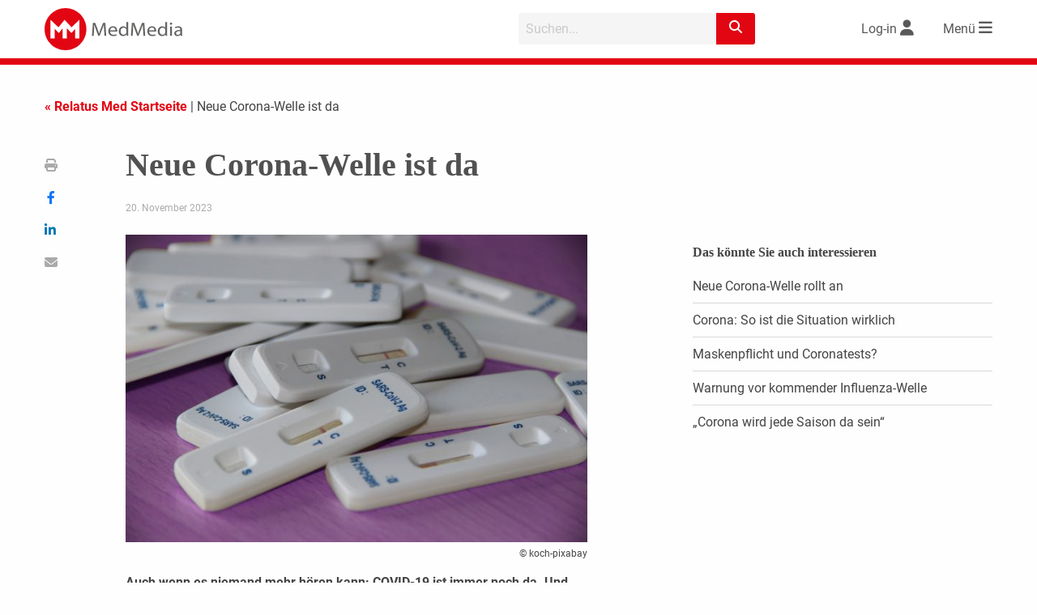

--- FILE ---
content_type: text/html; charset=utf-8
request_url: https://www.google.com/recaptcha/api2/aframe
body_size: 257
content:
<!DOCTYPE HTML><html><head><meta http-equiv="content-type" content="text/html; charset=UTF-8"></head><body><script nonce="txBO9A4srGfieVUS-nQN8A">/** Anti-fraud and anti-abuse applications only. See google.com/recaptcha */ try{var clients={'sodar':'https://pagead2.googlesyndication.com/pagead/sodar?'};window.addEventListener("message",function(a){try{if(a.source===window.parent){var b=JSON.parse(a.data);var c=clients[b['id']];if(c){var d=document.createElement('img');d.src=c+b['params']+'&rc='+(localStorage.getItem("rc::a")?sessionStorage.getItem("rc::b"):"");window.document.body.appendChild(d);sessionStorage.setItem("rc::e",parseInt(sessionStorage.getItem("rc::e")||0)+1);localStorage.setItem("rc::h",'1762302319812');}}}catch(b){}});window.parent.postMessage("_grecaptcha_ready", "*");}catch(b){}</script></body></html>

--- FILE ---
content_type: text/css
request_url: https://www.medmedia.at/wp-content/themes/medmedia/assets/css/mm25_megamenu.css?ver=230308-155131
body_size: 1266
content:
.mm25_megamenu{min-height:430px}.mm25_megamenu .link-wrapper{border-right:1px solid #d1d1d1}.mm25_megamenu .link-wrapper a{font-weight:normal}.mm25_megamenu .link-wrapper a img{-webkit-filter:grayscale(100%);filter:grayscale(100%)}.mm25_megamenu .link-wrapper a:hover{color:#595959;font-weight:normal;text-decoration:none}.mm25_megamenu .link-wrapper a:hover img{-webkit-filter:grayscale(0%);filter:grayscale(0%)}.mm25_megamenu .tabs-content{padding-top:25px}.mm25_megamenu #mm-fachmedien .link-wrapper,.mm25_megamenu #digital .link-wrapper{padding-bottom:25px}.mm25_megamenu #digital .child-content img{padding-bottom:10px}.mm25_megamenu #Fortbildung .alink a img,.mm25_megamenu #mm-publikumsmedien .alink a img{-webkit-filter:grayscale(0%);filter:grayscale(0%)}.mm25_megamenu #Fortbildung .alink b,.mm25_megamenu #mm-publikumsmedien .alink b{margin:10px 0}.mm25_megamenu #Fortbildung .alink .linkdesc,.mm25_megamenu #mm-publikumsmedien .alink .linkdesc{padding-top:15px}.mm25_megamenu #home h3{margin:10px 0}.mm25_megamenu_mob a{font-weight:normal}.content-right{padding-left:15px}@media screen and (min-width: 40em){.mm25_megamenu .digital{display:flex;flex-wrap:wrap}.mm25_megamenu .panelroot{width:100%;margin:0 auto}.mm25_megamenu .left{width:70%;float:left;text-align:center}.mm25_megamenu .right{width:30%;float:left;text-align:center}.mm25_megamenu .smallimages{display:flex;flex:fit-content;justify-content:space-between;padding:5px;background-color:#d1d1d15c}.mm25_megamenu .smallimages img{max-width:100%;height:50px}.mm25_megamenu .smallimages-container{max-width:24%}.mm25_megamenu .smallimages-container .text{text-align:left;font-size:0.75rem;padding-left:5px;background-color:white}.mm25_megamenu .right .bottomtext{font-size:0.75rem;text-align:left;margin-top:10px}.mm25_megamenu .item{margin:0}.mm25_megamenu .channelimg{display:inline-flex;flex-wrap:wrap;align-items:flex-start;flex-direction:column;width:30%;border-right:1px solid #d1d1d1}.mm25_megamenu .homelink{padding:15px 0 15px 25px;font-size:small;border-bottom:0;border-right:1px solid #ebebeb}.mm25_megamenu .tabs{margin:0;border:0;background:#fefefe;list-style-type:none;border-right:1px solid #ebebeb;height:100%}.mm25_megamenu .tabs-title{border-left:4px dotted #fff}.mm25_megamenu .tabs-title.is-active{border-left:5px solid var(--PrimaryColor)}.mm25_megamenu .tabs-title a{font-size:1rem}.mm25_megamenu .tabs-panel{padding:0}.mm25_megamenu .tabs-content.vertical{border-right:0;border-left:0;border-bottom:0;border-image:linear-gradient(to right, #d9d9d99c, #fff) 1;height:100%}.mm25_megamenu .tabs-title>a:active,.mm25_megamenu .tabs-title>a[aria-selected='true']{border:1px solid;color:var(--PrimaryColor);background-color:#fff;border-right-color:#fefefe;margin-right:-10px}.mm25_megamenu .tabs-title>a:hover,.mm25_megamenu .tabs-title>a[aria-selected='true']{border:1px solid #d1d1d1}.mm25_megamenu .tabs-title>a{border:1px solid #fff0}.mm25_megamenu .grid-x>.medium-3{width:20%}.mm25_megamenu .grid-x>.medium-9{width:80%}.mm25_megamenu .content-menu-left{padding:0;list-style:none;display:flex;float:left;width:25%;min-width:239px;border-right:1px solid #d1d1d1}.mm25_megamenu .center{-webkit-align-items:center;align-items:center}.mm25_megamenu .content-menu-left .link{font-weight:bold}.mm25_megamenu .content-menu-right{max-width:17%;float:right;max-height:100%}.mm25_megamenu .m-logo{width:150px;height:100px;margin-top:-25px;margin-bottom:-25px}.mm25_megamenu .icon{padding:5px;margin:5px}.mm25_megamenu .cf-hidecontent{display:none}.mm25_megamenu #cf-myaccordion label{box-shadow:0 0 20px #d4d4d4;display:block;padding:8px 22px;margin:20px 0 1px 0;cursor:pointer;background:#f4f4f4;color:#000e14;transition:ease .5s}.mm25_megamenu #cf-myaccordion label:hover{background:#e4e3e3}.mm25_megamenu .cf-content{box-shadow:0 0 20px #d4d4d4;background:#ffff;padding:10px 25px;border:1px solid #d4d4d4;margin:-1px 0 0 0}.mm25_megamenu #cf-myaccordion input:checked+label+.cf-content{display:block;webkit-animation:fadeIn 0.5s ease-out;-moz-animation:fadeIn 0.5s ease-out;-o-animation:fadeIn 0.5s ease-out;animation:fadeIn 0.5s ease-out}}
/*# sourceMappingURL=mm25_megamenu.css.map */


--- FILE ---
content_type: text/css
request_url: https://www.medmedia.at/wp-content/themes/medmedia/relatus-med/css/style-relatus.css?ver=251104-134217
body_size: 30625
content:
@media print, screen and (min-width: 40em){.reveal,.reveal.tiny,.reveal.small,.reveal.large{right:auto;left:auto;margin:0 auto}}/*! normalize.css v8.0.0 | MIT License | github.com/necolas/normalize.css */html{line-height:1.15;-webkit-text-size-adjust:100%}body{margin:0}h1{font-size:2em;margin:0.67em 0}hr{-webkit-box-sizing:content-box;box-sizing:content-box;height:0;overflow:visible}pre{font-family:monospace, monospace;font-size:1em}a{background-color:transparent}abbr[title]{border-bottom:none;text-decoration:underline;-webkit-text-decoration:underline dotted;text-decoration:underline dotted}b,strong{font-weight:bolder}code,kbd,samp{font-family:monospace, monospace;font-size:1em}small{font-size:80%}sub,sup{font-size:75%;line-height:0;position:relative;vertical-align:baseline}sub{bottom:-0.25em}sup{top:-0.5em}img{border-style:none}button,input,optgroup,select,textarea{font-family:inherit;font-size:100%;line-height:1.15;margin:0}button,input{overflow:visible}button,select{text-transform:none}button,[type="button"],[type="reset"],[type="submit"]{-webkit-appearance:button}button::-moz-focus-inner,[type="button"]::-moz-focus-inner,[type="reset"]::-moz-focus-inner,[type="submit"]::-moz-focus-inner{border-style:none;padding:0}button:-moz-focusring,[type="button"]:-moz-focusring,[type="reset"]:-moz-focusring,[type="submit"]:-moz-focusring{outline:1px dotted ButtonText}fieldset{padding:0.35em 0.75em 0.625em}legend{-webkit-box-sizing:border-box;box-sizing:border-box;color:inherit;display:table;max-width:100%;padding:0;white-space:normal}progress{vertical-align:baseline}textarea{overflow:auto}[type="checkbox"],[type="radio"]{-webkit-box-sizing:border-box;box-sizing:border-box;padding:0}[type="number"]::-webkit-inner-spin-button,[type="number"]::-webkit-outer-spin-button{height:auto}[type="search"]{-webkit-appearance:textfield;outline-offset:-2px}[type="search"]::-webkit-search-decoration{-webkit-appearance:none}::-webkit-file-upload-button{-webkit-appearance:button;font:inherit}details{display:block}summary{display:list-item}template{display:none}[hidden]{display:none}.foundation-mq{font-family:"small=0em&medium=40em&large=64em&xlarge=75em&xxlarge=90em"}html{-webkit-box-sizing:border-box;box-sizing:border-box;font-size:100%}*,*::before,*::after{-webkit-box-sizing:inherit;box-sizing:inherit}body{margin:0;padding:0;background:#fefefe;font-family:"Helvetica Neue", Helvetica, Roboto, Arial, sans-serif;font-weight:normal;line-height:1.5;color:#0a0a0a;-webkit-font-smoothing:antialiased;-moz-osx-font-smoothing:grayscale}img{display:inline-block;vertical-align:middle;max-width:100%;height:auto;-ms-interpolation-mode:bicubic}textarea{height:auto;min-height:50px;border-radius:0}select{-webkit-box-sizing:border-box;box-sizing:border-box;width:100%;border-radius:0}.map_canvas img,.map_canvas embed,.map_canvas object,.mqa-display img,.mqa-display embed,.mqa-display object{max-width:none !important}button{padding:0;-webkit-appearance:none;-moz-appearance:none;appearance:none;border:0;border-radius:0;background:transparent;line-height:1;cursor:auto}[data-whatinput='mouse'] button{outline:0}pre{overflow:auto}button,input,optgroup,select,textarea{font-family:inherit}.is-visible{display:block !important}.is-hidden{display:none !important}.grid-container{padding-right:0.625rem;padding-left:0.625rem;max-width:75rem;margin:0 auto}@media print, screen and (min-width: 40em){.grid-container{padding-right:0.9375rem;padding-left:0.9375rem}}.grid-container.fluid{padding-right:0.625rem;padding-left:0.625rem;max-width:100%;margin:0 auto}@media print, screen and (min-width: 40em){.grid-container.fluid{padding-right:0.9375rem;padding-left:0.9375rem}}.grid-container.full{padding-right:0;padding-left:0;max-width:100%;margin:0 auto}.grid-x{display:-webkit-box;display:-webkit-flex;display:-ms-flexbox;display:flex;-webkit-box-orient:horizontal;-webkit-box-direction:normal;-webkit-flex-flow:row wrap;-ms-flex-flow:row wrap;flex-flow:row wrap}.cell{-webkit-box-flex:0;-webkit-flex:0 0 auto;-ms-flex:0 0 auto;flex:0 0 auto;min-height:0px;min-width:0px;width:100%}.cell.auto{-webkit-box-flex:1;-webkit-flex:1 1 0px;-ms-flex:1 1 0px;flex:1 1 0px}.cell.shrink{-webkit-box-flex:0;-webkit-flex:0 0 auto;-ms-flex:0 0 auto;flex:0 0 auto}.grid-x>.auto{width:auto}.grid-x>.shrink{width:auto}.grid-x>.small-shrink,.grid-x>.small-full,.grid-x>.small-1,.grid-x>.small-2,.grid-x>.small-3,.grid-x>.small-4,.grid-x>.small-5,.grid-x>.small-6,.grid-x>.small-7,.grid-x>.small-8,.grid-x>.small-9,.grid-x>.small-10,.grid-x>.small-11,.grid-x>.small-12{-webkit-flex-basis:auto;-ms-flex-preferred-size:auto;flex-basis:auto}@media print, screen and (min-width: 40em){.grid-x>.medium-shrink,.grid-x>.medium-full,.grid-x>.medium-1,.grid-x>.medium-2,.grid-x>.medium-3,.grid-x>.medium-4,.grid-x>.medium-5,.grid-x>.medium-6,.grid-x>.medium-7,.grid-x>.medium-8,.grid-x>.medium-9,.grid-x>.medium-10,.grid-x>.medium-11,.grid-x>.medium-12{-webkit-flex-basis:auto;-ms-flex-preferred-size:auto;flex-basis:auto}}@media print, screen and (min-width: 64em){.grid-x>.large-shrink,.grid-x>.large-full,.grid-x>.large-1,.grid-x>.large-2,.grid-x>.large-3,.grid-x>.large-4,.grid-x>.large-5,.grid-x>.large-6,.grid-x>.large-7,.grid-x>.large-8,.grid-x>.large-9,.grid-x>.large-10,.grid-x>.large-11,.grid-x>.large-12{-webkit-flex-basis:auto;-ms-flex-preferred-size:auto;flex-basis:auto}}.grid-x>.small-1,.grid-x>.small-2,.grid-x>.small-3,.grid-x>.small-4,.grid-x>.small-5,.grid-x>.small-6,.grid-x>.small-7,.grid-x>.small-8,.grid-x>.small-9,.grid-x>.small-10,.grid-x>.small-11,.grid-x>.small-12{-webkit-box-flex:0;-webkit-flex:0 0 auto;-ms-flex:0 0 auto;flex:0 0 auto}.grid-x>.small-1{width:8.33333%}.grid-x>.small-2{width:16.66667%}.grid-x>.small-3{width:25%}.grid-x>.small-4{width:33.33333%}.grid-x>.small-5{width:41.66667%}.grid-x>.small-6{width:50%}.grid-x>.small-7{width:58.33333%}.grid-x>.small-8{width:66.66667%}.grid-x>.small-9{width:75%}.grid-x>.small-10{width:83.33333%}.grid-x>.small-11{width:91.66667%}.grid-x>.small-12{width:100%}@media print, screen and (min-width: 40em){.grid-x>.medium-auto{-webkit-box-flex:1;-webkit-flex:1 1 0px;-ms-flex:1 1 0px;flex:1 1 0px;width:auto}.grid-x>.medium-shrink,.grid-x>.medium-1,.grid-x>.medium-2,.grid-x>.medium-3,.grid-x>.medium-4,.grid-x>.medium-5,.grid-x>.medium-6,.grid-x>.medium-7,.grid-x>.medium-8,.grid-x>.medium-9,.grid-x>.medium-10,.grid-x>.medium-11,.grid-x>.medium-12{-webkit-box-flex:0;-webkit-flex:0 0 auto;-ms-flex:0 0 auto;flex:0 0 auto}.grid-x>.medium-shrink{width:auto}.grid-x>.medium-1{width:8.33333%}.grid-x>.medium-2{width:16.66667%}.grid-x>.medium-3{width:25%}.grid-x>.medium-4{width:33.33333%}.grid-x>.medium-5{width:41.66667%}.grid-x>.medium-6{width:50%}.grid-x>.medium-7{width:58.33333%}.grid-x>.medium-8{width:66.66667%}.grid-x>.medium-9{width:75%}.grid-x>.medium-10{width:83.33333%}.grid-x>.medium-11{width:91.66667%}.grid-x>.medium-12{width:100%}}@media print, screen and (min-width: 64em){.grid-x>.large-auto{-webkit-box-flex:1;-webkit-flex:1 1 0px;-ms-flex:1 1 0px;flex:1 1 0px;width:auto}.grid-x>.large-shrink,.grid-x>.large-1,.grid-x>.large-2,.grid-x>.large-3,.grid-x>.large-4,.grid-x>.large-5,.grid-x>.large-6,.grid-x>.large-7,.grid-x>.large-8,.grid-x>.large-9,.grid-x>.large-10,.grid-x>.large-11,.grid-x>.large-12{-webkit-box-flex:0;-webkit-flex:0 0 auto;-ms-flex:0 0 auto;flex:0 0 auto}.grid-x>.large-shrink{width:auto}.grid-x>.large-1{width:8.33333%}.grid-x>.large-2{width:16.66667%}.grid-x>.large-3{width:25%}.grid-x>.large-4{width:33.33333%}.grid-x>.large-5{width:41.66667%}.grid-x>.large-6{width:50%}.grid-x>.large-7{width:58.33333%}.grid-x>.large-8{width:66.66667%}.grid-x>.large-9{width:75%}.grid-x>.large-10{width:83.33333%}.grid-x>.large-11{width:91.66667%}.grid-x>.large-12{width:100%}}.grid-margin-x:not(.grid-x)>.cell{width:auto}.grid-margin-y:not(.grid-y)>.cell{height:auto}.grid-margin-x{margin-left:-0.625rem;margin-right:-0.625rem}@media print, screen and (min-width: 40em){.grid-margin-x{margin-left:-0.9375rem;margin-right:-0.9375rem}}.grid-margin-x>.cell{width:calc(100% - 1.25rem);margin-left:0.625rem;margin-right:0.625rem}@media print, screen and (min-width: 40em){.grid-margin-x>.cell{width:calc(100% - 1.875rem);margin-left:0.9375rem;margin-right:0.9375rem}}.grid-margin-x>.auto{width:auto}.grid-margin-x>.shrink{width:auto}.grid-margin-x>.small-1{width:calc(8.33333% - 1.25rem)}.grid-margin-x>.small-2{width:calc(16.66667% - 1.25rem)}.grid-margin-x>.small-3{width:calc(25% - 1.25rem)}.grid-margin-x>.small-4{width:calc(33.33333% - 1.25rem)}.grid-margin-x>.small-5{width:calc(41.66667% - 1.25rem)}.grid-margin-x>.small-6{width:calc(50% - 1.25rem)}.grid-margin-x>.small-7{width:calc(58.33333% - 1.25rem)}.grid-margin-x>.small-8{width:calc(66.66667% - 1.25rem)}.grid-margin-x>.small-9{width:calc(75% - 1.25rem)}.grid-margin-x>.small-10{width:calc(83.33333% - 1.25rem)}.grid-margin-x>.small-11{width:calc(91.66667% - 1.25rem)}.grid-margin-x>.small-12{width:calc(100% - 1.25rem)}@media print, screen and (min-width: 40em){.grid-margin-x>.auto{width:auto}.grid-margin-x>.shrink{width:auto}.grid-margin-x>.small-1{width:calc(8.33333% - 1.875rem)}.grid-margin-x>.small-2{width:calc(16.66667% - 1.875rem)}.grid-margin-x>.small-3{width:calc(25% - 1.875rem)}.grid-margin-x>.small-4{width:calc(33.33333% - 1.875rem)}.grid-margin-x>.small-5{width:calc(41.66667% - 1.875rem)}.grid-margin-x>.small-6{width:calc(50% - 1.875rem)}.grid-margin-x>.small-7{width:calc(58.33333% - 1.875rem)}.grid-margin-x>.small-8{width:calc(66.66667% - 1.875rem)}.grid-margin-x>.small-9{width:calc(75% - 1.875rem)}.grid-margin-x>.small-10{width:calc(83.33333% - 1.875rem)}.grid-margin-x>.small-11{width:calc(91.66667% - 1.875rem)}.grid-margin-x>.small-12{width:calc(100% - 1.875rem)}.grid-margin-x>.medium-auto{width:auto}.grid-margin-x>.medium-shrink{width:auto}.grid-margin-x>.medium-1{width:calc(8.33333% - 1.875rem)}.grid-margin-x>.medium-2{width:calc(16.66667% - 1.875rem)}.grid-margin-x>.medium-3{width:calc(25% - 1.875rem)}.grid-margin-x>.medium-4{width:calc(33.33333% - 1.875rem)}.grid-margin-x>.medium-5{width:calc(41.66667% - 1.875rem)}.grid-margin-x>.medium-6{width:calc(50% - 1.875rem)}.grid-margin-x>.medium-7{width:calc(58.33333% - 1.875rem)}.grid-margin-x>.medium-8{width:calc(66.66667% - 1.875rem)}.grid-margin-x>.medium-9{width:calc(75% - 1.875rem)}.grid-margin-x>.medium-10{width:calc(83.33333% - 1.875rem)}.grid-margin-x>.medium-11{width:calc(91.66667% - 1.875rem)}.grid-margin-x>.medium-12{width:calc(100% - 1.875rem)}}@media print, screen and (min-width: 64em){.grid-margin-x>.large-auto{width:auto}.grid-margin-x>.large-shrink{width:auto}.grid-margin-x>.large-1{width:calc(8.33333% - 1.875rem)}.grid-margin-x>.large-2{width:calc(16.66667% - 1.875rem)}.grid-margin-x>.large-3{width:calc(25% - 1.875rem)}.grid-margin-x>.large-4{width:calc(33.33333% - 1.875rem)}.grid-margin-x>.large-5{width:calc(41.66667% - 1.875rem)}.grid-margin-x>.large-6{width:calc(50% - 1.875rem)}.grid-margin-x>.large-7{width:calc(58.33333% - 1.875rem)}.grid-margin-x>.large-8{width:calc(66.66667% - 1.875rem)}.grid-margin-x>.large-9{width:calc(75% - 1.875rem)}.grid-margin-x>.large-10{width:calc(83.33333% - 1.875rem)}.grid-margin-x>.large-11{width:calc(91.66667% - 1.875rem)}.grid-margin-x>.large-12{width:calc(100% - 1.875rem)}}.grid-padding-x .grid-padding-x{margin-right:-0.625rem;margin-left:-0.625rem}@media print, screen and (min-width: 40em){.grid-padding-x .grid-padding-x{margin-right:-0.9375rem;margin-left:-0.9375rem}}.grid-container:not(.full)>.grid-padding-x{margin-right:-0.625rem;margin-left:-0.625rem}@media print, screen and (min-width: 40em){.grid-container:not(.full)>.grid-padding-x{margin-right:-0.9375rem;margin-left:-0.9375rem}}.grid-padding-x>.cell{padding-right:0.625rem;padding-left:0.625rem}@media print, screen and (min-width: 40em){.grid-padding-x>.cell{padding-right:0.9375rem;padding-left:0.9375rem}}.small-up-1>.cell{width:100%}.small-up-2>.cell{width:50%}.small-up-3>.cell{width:33.33333%}.small-up-4>.cell{width:25%}.small-up-5>.cell{width:20%}.small-up-6>.cell{width:16.66667%}.small-up-7>.cell{width:14.28571%}.small-up-8>.cell{width:12.5%}@media print, screen and (min-width: 40em){.medium-up-1>.cell{width:100%}.medium-up-2>.cell{width:50%}.medium-up-3>.cell{width:33.33333%}.medium-up-4>.cell{width:25%}.medium-up-5>.cell{width:20%}.medium-up-6>.cell{width:16.66667%}.medium-up-7>.cell{width:14.28571%}.medium-up-8>.cell{width:12.5%}}@media print, screen and (min-width: 64em){.large-up-1>.cell{width:100%}.large-up-2>.cell{width:50%}.large-up-3>.cell{width:33.33333%}.large-up-4>.cell{width:25%}.large-up-5>.cell{width:20%}.large-up-6>.cell{width:16.66667%}.large-up-7>.cell{width:14.28571%}.large-up-8>.cell{width:12.5%}}.grid-margin-x.small-up-1>.cell{width:calc(100% - 1.25rem)}.grid-margin-x.small-up-2>.cell{width:calc(50% - 1.25rem)}.grid-margin-x.small-up-3>.cell{width:calc(33.33333% - 1.25rem)}.grid-margin-x.small-up-4>.cell{width:calc(25% - 1.25rem)}.grid-margin-x.small-up-5>.cell{width:calc(20% - 1.25rem)}.grid-margin-x.small-up-6>.cell{width:calc(16.66667% - 1.25rem)}.grid-margin-x.small-up-7>.cell{width:calc(14.28571% - 1.25rem)}.grid-margin-x.small-up-8>.cell{width:calc(12.5% - 1.25rem)}@media print, screen and (min-width: 40em){.grid-margin-x.small-up-1>.cell{width:calc(100% - 1.875rem)}.grid-margin-x.small-up-2>.cell{width:calc(50% - 1.875rem)}.grid-margin-x.small-up-3>.cell{width:calc(33.33333% - 1.875rem)}.grid-margin-x.small-up-4>.cell{width:calc(25% - 1.875rem)}.grid-margin-x.small-up-5>.cell{width:calc(20% - 1.875rem)}.grid-margin-x.small-up-6>.cell{width:calc(16.66667% - 1.875rem)}.grid-margin-x.small-up-7>.cell{width:calc(14.28571% - 1.875rem)}.grid-margin-x.small-up-8>.cell{width:calc(12.5% - 1.875rem)}.grid-margin-x.medium-up-1>.cell{width:calc(100% - 1.875rem)}.grid-margin-x.medium-up-2>.cell{width:calc(50% - 1.875rem)}.grid-margin-x.medium-up-3>.cell{width:calc(33.33333% - 1.875rem)}.grid-margin-x.medium-up-4>.cell{width:calc(25% - 1.875rem)}.grid-margin-x.medium-up-5>.cell{width:calc(20% - 1.875rem)}.grid-margin-x.medium-up-6>.cell{width:calc(16.66667% - 1.875rem)}.grid-margin-x.medium-up-7>.cell{width:calc(14.28571% - 1.875rem)}.grid-margin-x.medium-up-8>.cell{width:calc(12.5% - 1.875rem)}}@media print, screen and (min-width: 64em){.grid-margin-x.large-up-1>.cell{width:calc(100% - 1.875rem)}.grid-margin-x.large-up-2>.cell{width:calc(50% - 1.875rem)}.grid-margin-x.large-up-3>.cell{width:calc(33.33333% - 1.875rem)}.grid-margin-x.large-up-4>.cell{width:calc(25% - 1.875rem)}.grid-margin-x.large-up-5>.cell{width:calc(20% - 1.875rem)}.grid-margin-x.large-up-6>.cell{width:calc(16.66667% - 1.875rem)}.grid-margin-x.large-up-7>.cell{width:calc(14.28571% - 1.875rem)}.grid-margin-x.large-up-8>.cell{width:calc(12.5% - 1.875rem)}}.small-margin-collapse{margin-right:0;margin-left:0}.small-margin-collapse>.cell{margin-right:0;margin-left:0}.small-margin-collapse>.small-1{width:8.33333%}.small-margin-collapse>.small-2{width:16.66667%}.small-margin-collapse>.small-3{width:25%}.small-margin-collapse>.small-4{width:33.33333%}.small-margin-collapse>.small-5{width:41.66667%}.small-margin-collapse>.small-6{width:50%}.small-margin-collapse>.small-7{width:58.33333%}.small-margin-collapse>.small-8{width:66.66667%}.small-margin-collapse>.small-9{width:75%}.small-margin-collapse>.small-10{width:83.33333%}.small-margin-collapse>.small-11{width:91.66667%}.small-margin-collapse>.small-12{width:100%}@media print, screen and (min-width: 40em){.small-margin-collapse>.medium-1{width:8.33333%}.small-margin-collapse>.medium-2{width:16.66667%}.small-margin-collapse>.medium-3{width:25%}.small-margin-collapse>.medium-4{width:33.33333%}.small-margin-collapse>.medium-5{width:41.66667%}.small-margin-collapse>.medium-6{width:50%}.small-margin-collapse>.medium-7{width:58.33333%}.small-margin-collapse>.medium-8{width:66.66667%}.small-margin-collapse>.medium-9{width:75%}.small-margin-collapse>.medium-10{width:83.33333%}.small-margin-collapse>.medium-11{width:91.66667%}.small-margin-collapse>.medium-12{width:100%}}@media print, screen and (min-width: 64em){.small-margin-collapse>.large-1{width:8.33333%}.small-margin-collapse>.large-2{width:16.66667%}.small-margin-collapse>.large-3{width:25%}.small-margin-collapse>.large-4{width:33.33333%}.small-margin-collapse>.large-5{width:41.66667%}.small-margin-collapse>.large-6{width:50%}.small-margin-collapse>.large-7{width:58.33333%}.small-margin-collapse>.large-8{width:66.66667%}.small-margin-collapse>.large-9{width:75%}.small-margin-collapse>.large-10{width:83.33333%}.small-margin-collapse>.large-11{width:91.66667%}.small-margin-collapse>.large-12{width:100%}}.small-padding-collapse{margin-right:0;margin-left:0}.small-padding-collapse>.cell{padding-right:0;padding-left:0}@media print, screen and (min-width: 40em){.medium-margin-collapse{margin-right:0;margin-left:0}.medium-margin-collapse>.cell{margin-right:0;margin-left:0}}@media print, screen and (min-width: 40em){.medium-margin-collapse>.small-1{width:8.33333%}.medium-margin-collapse>.small-2{width:16.66667%}.medium-margin-collapse>.small-3{width:25%}.medium-margin-collapse>.small-4{width:33.33333%}.medium-margin-collapse>.small-5{width:41.66667%}.medium-margin-collapse>.small-6{width:50%}.medium-margin-collapse>.small-7{width:58.33333%}.medium-margin-collapse>.small-8{width:66.66667%}.medium-margin-collapse>.small-9{width:75%}.medium-margin-collapse>.small-10{width:83.33333%}.medium-margin-collapse>.small-11{width:91.66667%}.medium-margin-collapse>.small-12{width:100%}}@media print, screen and (min-width: 40em){.medium-margin-collapse>.medium-1{width:8.33333%}.medium-margin-collapse>.medium-2{width:16.66667%}.medium-margin-collapse>.medium-3{width:25%}.medium-margin-collapse>.medium-4{width:33.33333%}.medium-margin-collapse>.medium-5{width:41.66667%}.medium-margin-collapse>.medium-6{width:50%}.medium-margin-collapse>.medium-7{width:58.33333%}.medium-margin-collapse>.medium-8{width:66.66667%}.medium-margin-collapse>.medium-9{width:75%}.medium-margin-collapse>.medium-10{width:83.33333%}.medium-margin-collapse>.medium-11{width:91.66667%}.medium-margin-collapse>.medium-12{width:100%}}@media print, screen and (min-width: 64em){.medium-margin-collapse>.large-1{width:8.33333%}.medium-margin-collapse>.large-2{width:16.66667%}.medium-margin-collapse>.large-3{width:25%}.medium-margin-collapse>.large-4{width:33.33333%}.medium-margin-collapse>.large-5{width:41.66667%}.medium-margin-collapse>.large-6{width:50%}.medium-margin-collapse>.large-7{width:58.33333%}.medium-margin-collapse>.large-8{width:66.66667%}.medium-margin-collapse>.large-9{width:75%}.medium-margin-collapse>.large-10{width:83.33333%}.medium-margin-collapse>.large-11{width:91.66667%}.medium-margin-collapse>.large-12{width:100%}}@media print, screen and (min-width: 40em){.medium-padding-collapse{margin-right:0;margin-left:0}.medium-padding-collapse>.cell{padding-right:0;padding-left:0}}@media print, screen and (min-width: 64em){.large-margin-collapse{margin-right:0;margin-left:0}.large-margin-collapse>.cell{margin-right:0;margin-left:0}}@media print, screen and (min-width: 64em){.large-margin-collapse>.small-1{width:8.33333%}.large-margin-collapse>.small-2{width:16.66667%}.large-margin-collapse>.small-3{width:25%}.large-margin-collapse>.small-4{width:33.33333%}.large-margin-collapse>.small-5{width:41.66667%}.large-margin-collapse>.small-6{width:50%}.large-margin-collapse>.small-7{width:58.33333%}.large-margin-collapse>.small-8{width:66.66667%}.large-margin-collapse>.small-9{width:75%}.large-margin-collapse>.small-10{width:83.33333%}.large-margin-collapse>.small-11{width:91.66667%}.large-margin-collapse>.small-12{width:100%}}@media print, screen and (min-width: 64em){.large-margin-collapse>.medium-1{width:8.33333%}.large-margin-collapse>.medium-2{width:16.66667%}.large-margin-collapse>.medium-3{width:25%}.large-margin-collapse>.medium-4{width:33.33333%}.large-margin-collapse>.medium-5{width:41.66667%}.large-margin-collapse>.medium-6{width:50%}.large-margin-collapse>.medium-7{width:58.33333%}.large-margin-collapse>.medium-8{width:66.66667%}.large-margin-collapse>.medium-9{width:75%}.large-margin-collapse>.medium-10{width:83.33333%}.large-margin-collapse>.medium-11{width:91.66667%}.large-margin-collapse>.medium-12{width:100%}}@media print, screen and (min-width: 64em){.large-margin-collapse>.large-1{width:8.33333%}.large-margin-collapse>.large-2{width:16.66667%}.large-margin-collapse>.large-3{width:25%}.large-margin-collapse>.large-4{width:33.33333%}.large-margin-collapse>.large-5{width:41.66667%}.large-margin-collapse>.large-6{width:50%}.large-margin-collapse>.large-7{width:58.33333%}.large-margin-collapse>.large-8{width:66.66667%}.large-margin-collapse>.large-9{width:75%}.large-margin-collapse>.large-10{width:83.33333%}.large-margin-collapse>.large-11{width:91.66667%}.large-margin-collapse>.large-12{width:100%}}@media print, screen and (min-width: 64em){.large-padding-collapse{margin-right:0;margin-left:0}.large-padding-collapse>.cell{padding-right:0;padding-left:0}}.small-offset-0{margin-left:0%}.grid-margin-x>.small-offset-0{margin-left:calc(0% + 0.625rem)}.small-offset-1{margin-left:8.33333%}.grid-margin-x>.small-offset-1{margin-left:calc(8.33333% + 0.625rem)}.small-offset-2{margin-left:16.66667%}.grid-margin-x>.small-offset-2{margin-left:calc(16.66667% + 0.625rem)}.small-offset-3{margin-left:25%}.grid-margin-x>.small-offset-3{margin-left:calc(25% + 0.625rem)}.small-offset-4{margin-left:33.33333%}.grid-margin-x>.small-offset-4{margin-left:calc(33.33333% + 0.625rem)}.small-offset-5{margin-left:41.66667%}.grid-margin-x>.small-offset-5{margin-left:calc(41.66667% + 0.625rem)}.small-offset-6{margin-left:50%}.grid-margin-x>.small-offset-6{margin-left:calc(50% + 0.625rem)}.small-offset-7{margin-left:58.33333%}.grid-margin-x>.small-offset-7{margin-left:calc(58.33333% + 0.625rem)}.small-offset-8{margin-left:66.66667%}.grid-margin-x>.small-offset-8{margin-left:calc(66.66667% + 0.625rem)}.small-offset-9{margin-left:75%}.grid-margin-x>.small-offset-9{margin-left:calc(75% + 0.625rem)}.small-offset-10{margin-left:83.33333%}.grid-margin-x>.small-offset-10{margin-left:calc(83.33333% + 0.625rem)}.small-offset-11{margin-left:91.66667%}.grid-margin-x>.small-offset-11{margin-left:calc(91.66667% + 0.625rem)}@media print, screen and (min-width: 40em){.medium-offset-0{margin-left:0%}.grid-margin-x>.medium-offset-0{margin-left:calc(0% + 0.9375rem)}.medium-offset-1{margin-left:8.33333%}.grid-margin-x>.medium-offset-1{margin-left:calc(8.33333% + 0.9375rem)}.medium-offset-2{margin-left:16.66667%}.grid-margin-x>.medium-offset-2{margin-left:calc(16.66667% + 0.9375rem)}.medium-offset-3{margin-left:25%}.grid-margin-x>.medium-offset-3{margin-left:calc(25% + 0.9375rem)}.medium-offset-4{margin-left:33.33333%}.grid-margin-x>.medium-offset-4{margin-left:calc(33.33333% + 0.9375rem)}.medium-offset-5{margin-left:41.66667%}.grid-margin-x>.medium-offset-5{margin-left:calc(41.66667% + 0.9375rem)}.medium-offset-6{margin-left:50%}.grid-margin-x>.medium-offset-6{margin-left:calc(50% + 0.9375rem)}.medium-offset-7{margin-left:58.33333%}.grid-margin-x>.medium-offset-7{margin-left:calc(58.33333% + 0.9375rem)}.medium-offset-8{margin-left:66.66667%}.grid-margin-x>.medium-offset-8{margin-left:calc(66.66667% + 0.9375rem)}.medium-offset-9{margin-left:75%}.grid-margin-x>.medium-offset-9{margin-left:calc(75% + 0.9375rem)}.medium-offset-10{margin-left:83.33333%}.grid-margin-x>.medium-offset-10{margin-left:calc(83.33333% + 0.9375rem)}.medium-offset-11{margin-left:91.66667%}.grid-margin-x>.medium-offset-11{margin-left:calc(91.66667% + 0.9375rem)}}@media print, screen and (min-width: 64em){.large-offset-0{margin-left:0%}.grid-margin-x>.large-offset-0{margin-left:calc(0% + 0.9375rem)}.large-offset-1{margin-left:8.33333%}.grid-margin-x>.large-offset-1{margin-left:calc(8.33333% + 0.9375rem)}.large-offset-2{margin-left:16.66667%}.grid-margin-x>.large-offset-2{margin-left:calc(16.66667% + 0.9375rem)}.large-offset-3{margin-left:25%}.grid-margin-x>.large-offset-3{margin-left:calc(25% + 0.9375rem)}.large-offset-4{margin-left:33.33333%}.grid-margin-x>.large-offset-4{margin-left:calc(33.33333% + 0.9375rem)}.large-offset-5{margin-left:41.66667%}.grid-margin-x>.large-offset-5{margin-left:calc(41.66667% + 0.9375rem)}.large-offset-6{margin-left:50%}.grid-margin-x>.large-offset-6{margin-left:calc(50% + 0.9375rem)}.large-offset-7{margin-left:58.33333%}.grid-margin-x>.large-offset-7{margin-left:calc(58.33333% + 0.9375rem)}.large-offset-8{margin-left:66.66667%}.grid-margin-x>.large-offset-8{margin-left:calc(66.66667% + 0.9375rem)}.large-offset-9{margin-left:75%}.grid-margin-x>.large-offset-9{margin-left:calc(75% + 0.9375rem)}.large-offset-10{margin-left:83.33333%}.grid-margin-x>.large-offset-10{margin-left:calc(83.33333% + 0.9375rem)}.large-offset-11{margin-left:91.66667%}.grid-margin-x>.large-offset-11{margin-left:calc(91.66667% + 0.9375rem)}}.grid-y{display:-webkit-box;display:-webkit-flex;display:-ms-flexbox;display:flex;-webkit-box-orient:vertical;-webkit-box-direction:normal;-webkit-flex-flow:column nowrap;-ms-flex-flow:column nowrap;flex-flow:column nowrap}.grid-y>.cell{width:auto;max-width:none}.grid-y>.auto{height:auto}.grid-y>.shrink{height:auto}.grid-y>.small-shrink,.grid-y>.small-full,.grid-y>.small-1,.grid-y>.small-2,.grid-y>.small-3,.grid-y>.small-4,.grid-y>.small-5,.grid-y>.small-6,.grid-y>.small-7,.grid-y>.small-8,.grid-y>.small-9,.grid-y>.small-10,.grid-y>.small-11,.grid-y>.small-12{-webkit-flex-basis:auto;-ms-flex-preferred-size:auto;flex-basis:auto}@media print, screen and (min-width: 40em){.grid-y>.medium-shrink,.grid-y>.medium-full,.grid-y>.medium-1,.grid-y>.medium-2,.grid-y>.medium-3,.grid-y>.medium-4,.grid-y>.medium-5,.grid-y>.medium-6,.grid-y>.medium-7,.grid-y>.medium-8,.grid-y>.medium-9,.grid-y>.medium-10,.grid-y>.medium-11,.grid-y>.medium-12{-webkit-flex-basis:auto;-ms-flex-preferred-size:auto;flex-basis:auto}}@media print, screen and (min-width: 64em){.grid-y>.large-shrink,.grid-y>.large-full,.grid-y>.large-1,.grid-y>.large-2,.grid-y>.large-3,.grid-y>.large-4,.grid-y>.large-5,.grid-y>.large-6,.grid-y>.large-7,.grid-y>.large-8,.grid-y>.large-9,.grid-y>.large-10,.grid-y>.large-11,.grid-y>.large-12{-webkit-flex-basis:auto;-ms-flex-preferred-size:auto;flex-basis:auto}}.grid-y>.small-1,.grid-y>.small-2,.grid-y>.small-3,.grid-y>.small-4,.grid-y>.small-5,.grid-y>.small-6,.grid-y>.small-7,.grid-y>.small-8,.grid-y>.small-9,.grid-y>.small-10,.grid-y>.small-11,.grid-y>.small-12{-webkit-box-flex:0;-webkit-flex:0 0 auto;-ms-flex:0 0 auto;flex:0 0 auto}.grid-y>.small-1{height:8.33333%}.grid-y>.small-2{height:16.66667%}.grid-y>.small-3{height:25%}.grid-y>.small-4{height:33.33333%}.grid-y>.small-5{height:41.66667%}.grid-y>.small-6{height:50%}.grid-y>.small-7{height:58.33333%}.grid-y>.small-8{height:66.66667%}.grid-y>.small-9{height:75%}.grid-y>.small-10{height:83.33333%}.grid-y>.small-11{height:91.66667%}.grid-y>.small-12{height:100%}@media print, screen and (min-width: 40em){.grid-y>.medium-auto{-webkit-box-flex:1;-webkit-flex:1 1 0px;-ms-flex:1 1 0px;flex:1 1 0px;height:auto}.grid-y>.medium-shrink,.grid-y>.medium-1,.grid-y>.medium-2,.grid-y>.medium-3,.grid-y>.medium-4,.grid-y>.medium-5,.grid-y>.medium-6,.grid-y>.medium-7,.grid-y>.medium-8,.grid-y>.medium-9,.grid-y>.medium-10,.grid-y>.medium-11,.grid-y>.medium-12{-webkit-box-flex:0;-webkit-flex:0 0 auto;-ms-flex:0 0 auto;flex:0 0 auto}.grid-y>.medium-shrink{height:auto}.grid-y>.medium-1{height:8.33333%}.grid-y>.medium-2{height:16.66667%}.grid-y>.medium-3{height:25%}.grid-y>.medium-4{height:33.33333%}.grid-y>.medium-5{height:41.66667%}.grid-y>.medium-6{height:50%}.grid-y>.medium-7{height:58.33333%}.grid-y>.medium-8{height:66.66667%}.grid-y>.medium-9{height:75%}.grid-y>.medium-10{height:83.33333%}.grid-y>.medium-11{height:91.66667%}.grid-y>.medium-12{height:100%}}@media print, screen and (min-width: 64em){.grid-y>.large-auto{-webkit-box-flex:1;-webkit-flex:1 1 0px;-ms-flex:1 1 0px;flex:1 1 0px;height:auto}.grid-y>.large-shrink,.grid-y>.large-1,.grid-y>.large-2,.grid-y>.large-3,.grid-y>.large-4,.grid-y>.large-5,.grid-y>.large-6,.grid-y>.large-7,.grid-y>.large-8,.grid-y>.large-9,.grid-y>.large-10,.grid-y>.large-11,.grid-y>.large-12{-webkit-box-flex:0;-webkit-flex:0 0 auto;-ms-flex:0 0 auto;flex:0 0 auto}.grid-y>.large-shrink{height:auto}.grid-y>.large-1{height:8.33333%}.grid-y>.large-2{height:16.66667%}.grid-y>.large-3{height:25%}.grid-y>.large-4{height:33.33333%}.grid-y>.large-5{height:41.66667%}.grid-y>.large-6{height:50%}.grid-y>.large-7{height:58.33333%}.grid-y>.large-8{height:66.66667%}.grid-y>.large-9{height:75%}.grid-y>.large-10{height:83.33333%}.grid-y>.large-11{height:91.66667%}.grid-y>.large-12{height:100%}}.grid-padding-y .grid-padding-y{margin-top:-0.625rem;margin-bottom:-0.625rem}@media print, screen and (min-width: 40em){.grid-padding-y .grid-padding-y{margin-top:-0.9375rem;margin-bottom:-0.9375rem}}.grid-padding-y>.cell{padding-top:0.625rem;padding-bottom:0.625rem}@media print, screen and (min-width: 40em){.grid-padding-y>.cell{padding-top:0.9375rem;padding-bottom:0.9375rem}}.grid-margin-y{margin-top:-0.625rem;margin-bottom:-0.625rem}@media print, screen and (min-width: 40em){.grid-margin-y{margin-top:-0.9375rem;margin-bottom:-0.9375rem}}.grid-margin-y>.cell{height:calc(100% - 1.25rem);margin-top:0.625rem;margin-bottom:0.625rem}@media print, screen and (min-width: 40em){.grid-margin-y>.cell{height:calc(100% - 1.875rem);margin-top:0.9375rem;margin-bottom:0.9375rem}}.grid-margin-y>.auto{height:auto}.grid-margin-y>.shrink{height:auto}.grid-margin-y>.small-1{height:calc(8.33333% - 1.25rem)}.grid-margin-y>.small-2{height:calc(16.66667% - 1.25rem)}.grid-margin-y>.small-3{height:calc(25% - 1.25rem)}.grid-margin-y>.small-4{height:calc(33.33333% - 1.25rem)}.grid-margin-y>.small-5{height:calc(41.66667% - 1.25rem)}.grid-margin-y>.small-6{height:calc(50% - 1.25rem)}.grid-margin-y>.small-7{height:calc(58.33333% - 1.25rem)}.grid-margin-y>.small-8{height:calc(66.66667% - 1.25rem)}.grid-margin-y>.small-9{height:calc(75% - 1.25rem)}.grid-margin-y>.small-10{height:calc(83.33333% - 1.25rem)}.grid-margin-y>.small-11{height:calc(91.66667% - 1.25rem)}.grid-margin-y>.small-12{height:calc(100% - 1.25rem)}@media print, screen and (min-width: 40em){.grid-margin-y>.auto{height:auto}.grid-margin-y>.shrink{height:auto}.grid-margin-y>.small-1{height:calc(8.33333% - 1.875rem)}.grid-margin-y>.small-2{height:calc(16.66667% - 1.875rem)}.grid-margin-y>.small-3{height:calc(25% - 1.875rem)}.grid-margin-y>.small-4{height:calc(33.33333% - 1.875rem)}.grid-margin-y>.small-5{height:calc(41.66667% - 1.875rem)}.grid-margin-y>.small-6{height:calc(50% - 1.875rem)}.grid-margin-y>.small-7{height:calc(58.33333% - 1.875rem)}.grid-margin-y>.small-8{height:calc(66.66667% - 1.875rem)}.grid-margin-y>.small-9{height:calc(75% - 1.875rem)}.grid-margin-y>.small-10{height:calc(83.33333% - 1.875rem)}.grid-margin-y>.small-11{height:calc(91.66667% - 1.875rem)}.grid-margin-y>.small-12{height:calc(100% - 1.875rem)}.grid-margin-y>.medium-auto{height:auto}.grid-margin-y>.medium-shrink{height:auto}.grid-margin-y>.medium-1{height:calc(8.33333% - 1.875rem)}.grid-margin-y>.medium-2{height:calc(16.66667% - 1.875rem)}.grid-margin-y>.medium-3{height:calc(25% - 1.875rem)}.grid-margin-y>.medium-4{height:calc(33.33333% - 1.875rem)}.grid-margin-y>.medium-5{height:calc(41.66667% - 1.875rem)}.grid-margin-y>.medium-6{height:calc(50% - 1.875rem)}.grid-margin-y>.medium-7{height:calc(58.33333% - 1.875rem)}.grid-margin-y>.medium-8{height:calc(66.66667% - 1.875rem)}.grid-margin-y>.medium-9{height:calc(75% - 1.875rem)}.grid-margin-y>.medium-10{height:calc(83.33333% - 1.875rem)}.grid-margin-y>.medium-11{height:calc(91.66667% - 1.875rem)}.grid-margin-y>.medium-12{height:calc(100% - 1.875rem)}}@media print, screen and (min-width: 64em){.grid-margin-y>.large-auto{height:auto}.grid-margin-y>.large-shrink{height:auto}.grid-margin-y>.large-1{height:calc(8.33333% - 1.875rem)}.grid-margin-y>.large-2{height:calc(16.66667% - 1.875rem)}.grid-margin-y>.large-3{height:calc(25% - 1.875rem)}.grid-margin-y>.large-4{height:calc(33.33333% - 1.875rem)}.grid-margin-y>.large-5{height:calc(41.66667% - 1.875rem)}.grid-margin-y>.large-6{height:calc(50% - 1.875rem)}.grid-margin-y>.large-7{height:calc(58.33333% - 1.875rem)}.grid-margin-y>.large-8{height:calc(66.66667% - 1.875rem)}.grid-margin-y>.large-9{height:calc(75% - 1.875rem)}.grid-margin-y>.large-10{height:calc(83.33333% - 1.875rem)}.grid-margin-y>.large-11{height:calc(91.66667% - 1.875rem)}.grid-margin-y>.large-12{height:calc(100% - 1.875rem)}}.grid-frame{overflow:hidden;position:relative;-webkit-flex-wrap:nowrap;-ms-flex-wrap:nowrap;flex-wrap:nowrap;-webkit-box-align:stretch;-webkit-align-items:stretch;-ms-flex-align:stretch;align-items:stretch;width:100vw}.cell .grid-frame{width:100%}.cell-block{overflow-x:auto;max-width:100%;-webkit-overflow-scrolling:touch;-ms-overflow-style:-ms-autohiding-scrollbar}.cell-block-y{overflow-y:auto;max-height:100%;min-height:100%;-webkit-overflow-scrolling:touch;-ms-overflow-style:-ms-autohiding-scrollbar}.cell-block-container{display:-webkit-box;display:-webkit-flex;display:-ms-flexbox;display:flex;-webkit-box-orient:vertical;-webkit-box-direction:normal;-webkit-flex-direction:column;-ms-flex-direction:column;flex-direction:column;max-height:100%}.cell-block-container>.grid-x{max-height:100%;-webkit-flex-wrap:nowrap;-ms-flex-wrap:nowrap;flex-wrap:nowrap}@media print, screen and (min-width: 40em){.medium-grid-frame{overflow:hidden;position:relative;-webkit-flex-wrap:nowrap;-ms-flex-wrap:nowrap;flex-wrap:nowrap;-webkit-box-align:stretch;-webkit-align-items:stretch;-ms-flex-align:stretch;align-items:stretch;width:100vw}.cell .medium-grid-frame{width:100%}.medium-cell-block{overflow-x:auto;max-width:100%;-webkit-overflow-scrolling:touch;-ms-overflow-style:-ms-autohiding-scrollbar}.medium-cell-block-container{display:-webkit-box;display:-webkit-flex;display:-ms-flexbox;display:flex;-webkit-box-orient:vertical;-webkit-box-direction:normal;-webkit-flex-direction:column;-ms-flex-direction:column;flex-direction:column;max-height:100%}.medium-cell-block-container>.grid-x{max-height:100%;-webkit-flex-wrap:nowrap;-ms-flex-wrap:nowrap;flex-wrap:nowrap}.medium-cell-block-y{overflow-y:auto;max-height:100%;min-height:100%;-webkit-overflow-scrolling:touch;-ms-overflow-style:-ms-autohiding-scrollbar}}@media print, screen and (min-width: 64em){.large-grid-frame{overflow:hidden;position:relative;-webkit-flex-wrap:nowrap;-ms-flex-wrap:nowrap;flex-wrap:nowrap;-webkit-box-align:stretch;-webkit-align-items:stretch;-ms-flex-align:stretch;align-items:stretch;width:100vw}.cell .large-grid-frame{width:100%}.large-cell-block{overflow-x:auto;max-width:100%;-webkit-overflow-scrolling:touch;-ms-overflow-style:-ms-autohiding-scrollbar}.large-cell-block-container{display:-webkit-box;display:-webkit-flex;display:-ms-flexbox;display:flex;-webkit-box-orient:vertical;-webkit-box-direction:normal;-webkit-flex-direction:column;-ms-flex-direction:column;flex-direction:column;max-height:100%}.large-cell-block-container>.grid-x{max-height:100%;-webkit-flex-wrap:nowrap;-ms-flex-wrap:nowrap;flex-wrap:nowrap}.large-cell-block-y{overflow-y:auto;max-height:100%;min-height:100%;-webkit-overflow-scrolling:touch;-ms-overflow-style:-ms-autohiding-scrollbar}}.grid-y.grid-frame{width:auto;overflow:hidden;position:relative;-webkit-flex-wrap:nowrap;-ms-flex-wrap:nowrap;flex-wrap:nowrap;-webkit-box-align:stretch;-webkit-align-items:stretch;-ms-flex-align:stretch;align-items:stretch;height:100vh}@media print, screen and (min-width: 40em){.grid-y.medium-grid-frame{width:auto;overflow:hidden;position:relative;-webkit-flex-wrap:nowrap;-ms-flex-wrap:nowrap;flex-wrap:nowrap;-webkit-box-align:stretch;-webkit-align-items:stretch;-ms-flex-align:stretch;align-items:stretch;height:100vh}}@media print, screen and (min-width: 64em){.grid-y.large-grid-frame{width:auto;overflow:hidden;position:relative;-webkit-flex-wrap:nowrap;-ms-flex-wrap:nowrap;flex-wrap:nowrap;-webkit-box-align:stretch;-webkit-align-items:stretch;-ms-flex-align:stretch;align-items:stretch;height:100vh}}.cell .grid-y.grid-frame{height:100%}@media print, screen and (min-width: 40em){.cell .grid-y.medium-grid-frame{height:100%}}@media print, screen and (min-width: 64em){.cell .grid-y.large-grid-frame{height:100%}}.grid-margin-y{margin-top:-0.625rem;margin-bottom:-0.625rem}@media print, screen and (min-width: 40em){.grid-margin-y{margin-top:-0.9375rem;margin-bottom:-0.9375rem}}.grid-margin-y>.cell{height:calc(100% - 1.25rem);margin-top:0.625rem;margin-bottom:0.625rem}@media print, screen and (min-width: 40em){.grid-margin-y>.cell{height:calc(100% - 1.875rem);margin-top:0.9375rem;margin-bottom:0.9375rem}}.grid-margin-y>.auto{height:auto}.grid-margin-y>.shrink{height:auto}.grid-margin-y>.small-1{height:calc(8.33333% - 1.25rem)}.grid-margin-y>.small-2{height:calc(16.66667% - 1.25rem)}.grid-margin-y>.small-3{height:calc(25% - 1.25rem)}.grid-margin-y>.small-4{height:calc(33.33333% - 1.25rem)}.grid-margin-y>.small-5{height:calc(41.66667% - 1.25rem)}.grid-margin-y>.small-6{height:calc(50% - 1.25rem)}.grid-margin-y>.small-7{height:calc(58.33333% - 1.25rem)}.grid-margin-y>.small-8{height:calc(66.66667% - 1.25rem)}.grid-margin-y>.small-9{height:calc(75% - 1.25rem)}.grid-margin-y>.small-10{height:calc(83.33333% - 1.25rem)}.grid-margin-y>.small-11{height:calc(91.66667% - 1.25rem)}.grid-margin-y>.small-12{height:calc(100% - 1.25rem)}@media print, screen and (min-width: 40em){.grid-margin-y>.auto{height:auto}.grid-margin-y>.shrink{height:auto}.grid-margin-y>.small-1{height:calc(8.33333% - 1.875rem)}.grid-margin-y>.small-2{height:calc(16.66667% - 1.875rem)}.grid-margin-y>.small-3{height:calc(25% - 1.875rem)}.grid-margin-y>.small-4{height:calc(33.33333% - 1.875rem)}.grid-margin-y>.small-5{height:calc(41.66667% - 1.875rem)}.grid-margin-y>.small-6{height:calc(50% - 1.875rem)}.grid-margin-y>.small-7{height:calc(58.33333% - 1.875rem)}.grid-margin-y>.small-8{height:calc(66.66667% - 1.875rem)}.grid-margin-y>.small-9{height:calc(75% - 1.875rem)}.grid-margin-y>.small-10{height:calc(83.33333% - 1.875rem)}.grid-margin-y>.small-11{height:calc(91.66667% - 1.875rem)}.grid-margin-y>.small-12{height:calc(100% - 1.875rem)}.grid-margin-y>.medium-auto{height:auto}.grid-margin-y>.medium-shrink{height:auto}.grid-margin-y>.medium-1{height:calc(8.33333% - 1.875rem)}.grid-margin-y>.medium-2{height:calc(16.66667% - 1.875rem)}.grid-margin-y>.medium-3{height:calc(25% - 1.875rem)}.grid-margin-y>.medium-4{height:calc(33.33333% - 1.875rem)}.grid-margin-y>.medium-5{height:calc(41.66667% - 1.875rem)}.grid-margin-y>.medium-6{height:calc(50% - 1.875rem)}.grid-margin-y>.medium-7{height:calc(58.33333% - 1.875rem)}.grid-margin-y>.medium-8{height:calc(66.66667% - 1.875rem)}.grid-margin-y>.medium-9{height:calc(75% - 1.875rem)}.grid-margin-y>.medium-10{height:calc(83.33333% - 1.875rem)}.grid-margin-y>.medium-11{height:calc(91.66667% - 1.875rem)}.grid-margin-y>.medium-12{height:calc(100% - 1.875rem)}}@media print, screen and (min-width: 64em){.grid-margin-y>.large-auto{height:auto}.grid-margin-y>.large-shrink{height:auto}.grid-margin-y>.large-1{height:calc(8.33333% - 1.875rem)}.grid-margin-y>.large-2{height:calc(16.66667% - 1.875rem)}.grid-margin-y>.large-3{height:calc(25% - 1.875rem)}.grid-margin-y>.large-4{height:calc(33.33333% - 1.875rem)}.grid-margin-y>.large-5{height:calc(41.66667% - 1.875rem)}.grid-margin-y>.large-6{height:calc(50% - 1.875rem)}.grid-margin-y>.large-7{height:calc(58.33333% - 1.875rem)}.grid-margin-y>.large-8{height:calc(66.66667% - 1.875rem)}.grid-margin-y>.large-9{height:calc(75% - 1.875rem)}.grid-margin-y>.large-10{height:calc(83.33333% - 1.875rem)}.grid-margin-y>.large-11{height:calc(91.66667% - 1.875rem)}.grid-margin-y>.large-12{height:calc(100% - 1.875rem)}}.grid-frame.grid-margin-y{height:calc(100vh + 1.25rem)}@media print, screen and (min-width: 40em){.grid-frame.grid-margin-y{height:calc(100vh + 1.875rem)}}@media print, screen and (min-width: 64em){.grid-frame.grid-margin-y{height:calc(100vh + 1.875rem)}}@media print, screen and (min-width: 40em){.grid-margin-y.medium-grid-frame{height:calc(100vh + 1.875rem)}}@media print, screen and (min-width: 64em){.grid-margin-y.large-grid-frame{height:calc(100vh + 1.875rem)}}.align-left{-webkit-box-pack:start;-webkit-justify-content:flex-start;-ms-flex-pack:start;justify-content:flex-start}.align-right{-webkit-box-pack:end;-webkit-justify-content:flex-end;-ms-flex-pack:end;justify-content:flex-end}.align-center{-webkit-box-pack:center;-webkit-justify-content:center;-ms-flex-pack:center;justify-content:center}.align-justify{-webkit-box-pack:justify;-webkit-justify-content:space-between;-ms-flex-pack:justify;justify-content:space-between}.align-spaced{-webkit-justify-content:space-around;-ms-flex-pack:distribute;justify-content:space-around}.align-left.vertical.menu>li>a{-webkit-box-pack:start;-webkit-justify-content:flex-start;-ms-flex-pack:start;justify-content:flex-start}.align-right.vertical.menu>li>a{-webkit-box-pack:end;-webkit-justify-content:flex-end;-ms-flex-pack:end;justify-content:flex-end}.align-center.vertical.menu>li>a{-webkit-box-pack:center;-webkit-justify-content:center;-ms-flex-pack:center;justify-content:center}.align-top{-webkit-box-align:start;-webkit-align-items:flex-start;-ms-flex-align:start;align-items:flex-start}.align-self-top{-webkit-align-self:flex-start;-ms-flex-item-align:start;align-self:flex-start}.align-bottom{-webkit-box-align:end;-webkit-align-items:flex-end;-ms-flex-align:end;align-items:flex-end}.align-self-bottom{-webkit-align-self:flex-end;-ms-flex-item-align:end;align-self:flex-end}.align-middle{-webkit-box-align:center;-webkit-align-items:center;-ms-flex-align:center;align-items:center}.align-self-middle{-webkit-align-self:center;-ms-flex-item-align:center;align-self:center}.align-stretch{-webkit-box-align:stretch;-webkit-align-items:stretch;-ms-flex-align:stretch;align-items:stretch}.align-self-stretch{-webkit-align-self:stretch;-ms-flex-item-align:stretch;align-self:stretch}.align-center-middle{-webkit-box-pack:center;-webkit-justify-content:center;-ms-flex-pack:center;justify-content:center;-webkit-box-align:center;-webkit-align-items:center;-ms-flex-align:center;align-items:center;-webkit-align-content:center;-ms-flex-line-pack:center;align-content:center}.small-order-1{-webkit-box-ordinal-group:2;-webkit-order:1;-ms-flex-order:1;order:1}.small-order-2{-webkit-box-ordinal-group:3;-webkit-order:2;-ms-flex-order:2;order:2}.small-order-3{-webkit-box-ordinal-group:4;-webkit-order:3;-ms-flex-order:3;order:3}.small-order-4{-webkit-box-ordinal-group:5;-webkit-order:4;-ms-flex-order:4;order:4}.small-order-5{-webkit-box-ordinal-group:6;-webkit-order:5;-ms-flex-order:5;order:5}.small-order-6{-webkit-box-ordinal-group:7;-webkit-order:6;-ms-flex-order:6;order:6}@media print, screen and (min-width: 40em){.medium-order-1{-webkit-box-ordinal-group:2;-webkit-order:1;-ms-flex-order:1;order:1}.medium-order-2{-webkit-box-ordinal-group:3;-webkit-order:2;-ms-flex-order:2;order:2}.medium-order-3{-webkit-box-ordinal-group:4;-webkit-order:3;-ms-flex-order:3;order:3}.medium-order-4{-webkit-box-ordinal-group:5;-webkit-order:4;-ms-flex-order:4;order:4}.medium-order-5{-webkit-box-ordinal-group:6;-webkit-order:5;-ms-flex-order:5;order:5}.medium-order-6{-webkit-box-ordinal-group:7;-webkit-order:6;-ms-flex-order:6;order:6}}@media print, screen and (min-width: 64em){.large-order-1{-webkit-box-ordinal-group:2;-webkit-order:1;-ms-flex-order:1;order:1}.large-order-2{-webkit-box-ordinal-group:3;-webkit-order:2;-ms-flex-order:2;order:2}.large-order-3{-webkit-box-ordinal-group:4;-webkit-order:3;-ms-flex-order:3;order:3}.large-order-4{-webkit-box-ordinal-group:5;-webkit-order:4;-ms-flex-order:4;order:4}.large-order-5{-webkit-box-ordinal-group:6;-webkit-order:5;-ms-flex-order:5;order:5}.large-order-6{-webkit-box-ordinal-group:7;-webkit-order:6;-ms-flex-order:6;order:6}}.flex-container{display:-webkit-box;display:-webkit-flex;display:-ms-flexbox;display:flex}.flex-child-auto{-webkit-box-flex:1;-webkit-flex:1 1 auto;-ms-flex:1 1 auto;flex:1 1 auto}.flex-child-grow{-webkit-box-flex:1;-webkit-flex:1 0 auto;-ms-flex:1 0 auto;flex:1 0 auto}.flex-child-shrink{-webkit-box-flex:0;-webkit-flex:0 1 auto;-ms-flex:0 1 auto;flex:0 1 auto}.flex-dir-row{-webkit-box-orient:horizontal;-webkit-box-direction:normal;-webkit-flex-direction:row;-ms-flex-direction:row;flex-direction:row}.flex-dir-row-reverse{-webkit-box-orient:horizontal;-webkit-box-direction:reverse;-webkit-flex-direction:row-reverse;-ms-flex-direction:row-reverse;flex-direction:row-reverse}.flex-dir-column{-webkit-box-orient:vertical;-webkit-box-direction:normal;-webkit-flex-direction:column;-ms-flex-direction:column;flex-direction:column}.flex-dir-column-reverse{-webkit-box-orient:vertical;-webkit-box-direction:reverse;-webkit-flex-direction:column-reverse;-ms-flex-direction:column-reverse;flex-direction:column-reverse}@media print, screen and (min-width: 40em){.medium-flex-container{display:-webkit-box;display:-webkit-flex;display:-ms-flexbox;display:flex}.medium-flex-child-auto{-webkit-box-flex:1;-webkit-flex:1 1 auto;-ms-flex:1 1 auto;flex:1 1 auto}.medium-flex-child-grow{-webkit-box-flex:1;-webkit-flex:1 0 auto;-ms-flex:1 0 auto;flex:1 0 auto}.medium-flex-child-shrink{-webkit-box-flex:0;-webkit-flex:0 1 auto;-ms-flex:0 1 auto;flex:0 1 auto}.medium-flex-dir-row{-webkit-box-orient:horizontal;-webkit-box-direction:normal;-webkit-flex-direction:row;-ms-flex-direction:row;flex-direction:row}.medium-flex-dir-row-reverse{-webkit-box-orient:horizontal;-webkit-box-direction:reverse;-webkit-flex-direction:row-reverse;-ms-flex-direction:row-reverse;flex-direction:row-reverse}.medium-flex-dir-column{-webkit-box-orient:vertical;-webkit-box-direction:normal;-webkit-flex-direction:column;-ms-flex-direction:column;flex-direction:column}.medium-flex-dir-column-reverse{-webkit-box-orient:vertical;-webkit-box-direction:reverse;-webkit-flex-direction:column-reverse;-ms-flex-direction:column-reverse;flex-direction:column-reverse}}@media print, screen and (min-width: 64em){.large-flex-container{display:-webkit-box;display:-webkit-flex;display:-ms-flexbox;display:flex}.large-flex-child-auto{-webkit-box-flex:1;-webkit-flex:1 1 auto;-ms-flex:1 1 auto;flex:1 1 auto}.large-flex-child-grow{-webkit-box-flex:1;-webkit-flex:1 0 auto;-ms-flex:1 0 auto;flex:1 0 auto}.large-flex-child-shrink{-webkit-box-flex:0;-webkit-flex:0 1 auto;-ms-flex:0 1 auto;flex:0 1 auto}.large-flex-dir-row{-webkit-box-orient:horizontal;-webkit-box-direction:normal;-webkit-flex-direction:row;-ms-flex-direction:row;flex-direction:row}.large-flex-dir-row-reverse{-webkit-box-orient:horizontal;-webkit-box-direction:reverse;-webkit-flex-direction:row-reverse;-ms-flex-direction:row-reverse;flex-direction:row-reverse}.large-flex-dir-column{-webkit-box-orient:vertical;-webkit-box-direction:normal;-webkit-flex-direction:column;-ms-flex-direction:column;flex-direction:column}.large-flex-dir-column-reverse{-webkit-box-orient:vertical;-webkit-box-direction:reverse;-webkit-flex-direction:column-reverse;-ms-flex-direction:column-reverse;flex-direction:column-reverse}}div,dl,dt,dd,ul,ol,li,h1,h2,h3,h4,h5,h6,pre,form,p,blockquote,th,td{margin:0;padding:0}p{margin-bottom:1rem;font-size:inherit;line-height:1.6;text-rendering:optimizeLegibility}em,i{font-style:italic;line-height:inherit}strong,b{font-weight:bold;line-height:inherit}small{font-size:80%;line-height:inherit}h1,.h1,h2,.h2,h3,.h3,h4,.h4,h5,.h5,h6,.h6{font-family:"Helvetica Neue", Helvetica, Roboto, Arial, sans-serif;font-style:normal;font-weight:normal;color:inherit;text-rendering:optimizeLegibility}h1 small,.h1 small,h2 small,.h2 small,h3 small,.h3 small,h4 small,.h4 small,h5 small,.h5 small,h6 small,.h6 small{line-height:0;color:#cacaca}h1,.h1{font-size:1.5rem;line-height:1.4;margin-top:0;margin-bottom:0.5rem}h2,.h2{font-size:1.25rem;line-height:1.4;margin-top:0;margin-bottom:0.5rem}h3,.h3{font-size:1.1875rem;line-height:1.4;margin-top:0;margin-bottom:0.5rem}h4,.h4{font-size:1.125rem;line-height:1.4;margin-top:0;margin-bottom:0.5rem}h5,.h5{font-size:1.0625rem;line-height:1.4;margin-top:0;margin-bottom:0.5rem}h6,.h6{font-size:1rem;line-height:1.4;margin-top:0;margin-bottom:0.5rem}@media print, screen and (min-width: 40em){h1,.h1{font-size:3rem}h2,.h2{font-size:2.5rem}h3,.h3{font-size:1.9375rem}h4,.h4{font-size:1.5625rem}h5,.h5{font-size:1.25rem}h6,.h6{font-size:1rem}}a{line-height:inherit;color:#1779ba;text-decoration:none;cursor:pointer}a:hover,a:focus{color:#1468a0}a img{border:0}hr{clear:both;max-width:75rem;height:0;margin:1.25rem auto;border-top:0;border-right:0;border-bottom:1px solid #cacaca;border-left:0}ul,ol,dl{margin-bottom:1rem;list-style-position:outside;line-height:1.6}li{font-size:inherit}ul{margin-left:1.25rem;list-style-type:disc}ol{margin-left:1.25rem}ul ul,ol ul,ul ol,ol ol{margin-left:1.25rem;margin-bottom:0}dl{margin-bottom:1rem}dl dt{margin-bottom:0.3rem;font-weight:bold}blockquote{margin:0 0 1rem;padding:0.5625rem 1.25rem 0 1.1875rem;border-left:1px solid #cacaca}blockquote,blockquote p{line-height:1.6;color:#8a8a8a}cite{display:block;font-size:0.8125rem;color:#8a8a8a}cite:before{content:"— "}abbr,abbr[title]{border-bottom:1px dotted #0a0a0a;cursor:help;text-decoration:none}figure{margin:0}code{padding:0.125rem 0.3125rem 0.0625rem;border:1px solid #cacaca;background-color:#e6e6e6;font-family:Consolas, "Liberation Mono", Courier, monospace;font-weight:normal;color:#0a0a0a}kbd{margin:0;padding:0.125rem 0.25rem 0;background-color:#e6e6e6;font-family:Consolas, "Liberation Mono", Courier, monospace;color:#0a0a0a}.subheader{margin-top:0.2rem;margin-bottom:0.5rem;font-weight:normal;line-height:1.4;color:#8a8a8a}.lead{font-size:125%;line-height:1.6}.stat{font-size:2.5rem;line-height:1}p+.stat{margin-top:-1rem}ul.no-bullet,ol.no-bullet{margin-left:0;list-style:none}.text-left{text-align:left}.text-right{text-align:right}.text-center{text-align:center}.text-justify{text-align:justify}@media print, screen and (min-width: 40em){.medium-text-left{text-align:left}.medium-text-right{text-align:right}.medium-text-center{text-align:center}.medium-text-justify{text-align:justify}}@media print, screen and (min-width: 64em){.large-text-left{text-align:left}.large-text-right{text-align:right}.large-text-center{text-align:center}.large-text-justify{text-align:justify}}.show-for-print{display:none !important}@media print{*{background:transparent !important;-webkit-box-shadow:none !important;box-shadow:none !important;color:black !important;text-shadow:none !important}.show-for-print{display:block !important}.hide-for-print{display:none !important}table.show-for-print{display:table !important}thead.show-for-print{display:table-header-group !important}tbody.show-for-print{display:table-row-group !important}tr.show-for-print{display:table-row !important}td.show-for-print{display:table-cell !important}th.show-for-print{display:table-cell !important}a,a:visited{text-decoration:underline}a[href]:after{content:" (" attr(href) ")"}.ir a:after,a[href^='javascript:']:after,a[href^='#']:after{content:''}abbr[title]:after{content:" (" attr(title) ")"}pre,blockquote{border:1px solid #8a8a8a;page-break-inside:avoid}thead{display:table-header-group}tr,img{page-break-inside:avoid}img{max-width:100% !important}@page{margin:0.5cm}p,h2,h3{orphans:3;widows:3}h2,h3{page-break-after:avoid}.print-break-inside{page-break-inside:auto}}.button{display:inline-block;vertical-align:middle;margin:0 0 1rem 0;padding:0.85em 1em;border:1px solid transparent;border-radius:0;-webkit-transition:background-color 0.25s ease-out, color 0.25s ease-out;transition:background-color 0.25s ease-out, color 0.25s ease-out;font-family:inherit;font-size:0.9rem;-webkit-appearance:none;line-height:1;text-align:center;cursor:pointer;background-color:#1779ba;color:#fefefe}[data-whatinput='mouse'] .button{outline:0}.button:hover,.button:focus{background-color:#14679e;color:#fefefe}.button.tiny{font-size:0.6rem}.button.small{font-size:0.75rem}.button.large{font-size:1.25rem}.button.expanded{display:block;width:100%;margin-right:0;margin-left:0}.button.primary{background-color:#1779ba;color:#fefefe}.button.primary:hover,.button.primary:focus{background-color:#126195;color:#fefefe}.button.secondary{background-color:#767676;color:#fefefe}.button.secondary:hover,.button.secondary:focus{background-color:#5e5e5e;color:#fefefe}.button.success{background-color:#3adb76;color:#0a0a0a}.button.success:hover,.button.success:focus{background-color:#22bb5b;color:#0a0a0a}.button.warning{background-color:#ffae00;color:#0a0a0a}.button.warning:hover,.button.warning:focus{background-color:#cc8b00;color:#0a0a0a}.button.alert{background-color:#cc4b37;color:#fefefe}.button.alert:hover,.button.alert:focus{background-color:#a53b2a;color:#fefefe}.button.disabled,.button[disabled]{opacity:0.25;cursor:not-allowed}.button.disabled,.button.disabled:hover,.button.disabled:focus,.button[disabled],.button[disabled]:hover,.button[disabled]:focus{background-color:#1779ba;color:#fefefe}.button.disabled.primary,.button[disabled].primary{opacity:0.25;cursor:not-allowed}.button.disabled.primary,.button.disabled.primary:hover,.button.disabled.primary:focus,.button[disabled].primary,.button[disabled].primary:hover,.button[disabled].primary:focus{background-color:#1779ba;color:#fefefe}.button.disabled.secondary,.button[disabled].secondary{opacity:0.25;cursor:not-allowed}.button.disabled.secondary,.button.disabled.secondary:hover,.button.disabled.secondary:focus,.button[disabled].secondary,.button[disabled].secondary:hover,.button[disabled].secondary:focus{background-color:#767676;color:#fefefe}.button.disabled.success,.button[disabled].success{opacity:0.25;cursor:not-allowed}.button.disabled.success,.button.disabled.success:hover,.button.disabled.success:focus,.button[disabled].success,.button[disabled].success:hover,.button[disabled].success:focus{background-color:#3adb76;color:#0a0a0a}.button.disabled.warning,.button[disabled].warning{opacity:0.25;cursor:not-allowed}.button.disabled.warning,.button.disabled.warning:hover,.button.disabled.warning:focus,.button[disabled].warning,.button[disabled].warning:hover,.button[disabled].warning:focus{background-color:#ffae00;color:#0a0a0a}.button.disabled.alert,.button[disabled].alert{opacity:0.25;cursor:not-allowed}.button.disabled.alert,.button.disabled.alert:hover,.button.disabled.alert:focus,.button[disabled].alert,.button[disabled].alert:hover,.button[disabled].alert:focus{background-color:#cc4b37;color:#fefefe}.button.hollow{border:1px solid #1779ba;color:#1779ba}.button.hollow,.button.hollow:hover,.button.hollow:focus{background-color:transparent}.button.hollow.disabled,.button.hollow.disabled:hover,.button.hollow.disabled:focus,.button.hollow[disabled],.button.hollow[disabled]:hover,.button.hollow[disabled]:focus{background-color:transparent}.button.hollow:hover,.button.hollow:focus{border-color:#0c3d5d;color:#0c3d5d}.button.hollow:hover.disabled,.button.hollow:hover[disabled],.button.hollow:focus.disabled,.button.hollow:focus[disabled]{border:1px solid #1779ba;color:#1779ba}.button.hollow.primary{border:1px solid #1779ba;color:#1779ba}.button.hollow.primary:hover,.button.hollow.primary:focus{border-color:#0c3d5d;color:#0c3d5d}.button.hollow.primary:hover.disabled,.button.hollow.primary:hover[disabled],.button.hollow.primary:focus.disabled,.button.hollow.primary:focus[disabled]{border:1px solid #1779ba;color:#1779ba}.button.hollow.secondary{border:1px solid #767676;color:#767676}.button.hollow.secondary:hover,.button.hollow.secondary:focus{border-color:#3b3b3b;color:#3b3b3b}.button.hollow.secondary:hover.disabled,.button.hollow.secondary:hover[disabled],.button.hollow.secondary:focus.disabled,.button.hollow.secondary:focus[disabled]{border:1px solid #767676;color:#767676}.button.hollow.success{border:1px solid #3adb76;color:#3adb76}.button.hollow.success:hover,.button.hollow.success:focus{border-color:#157539;color:#157539}.button.hollow.success:hover.disabled,.button.hollow.success:hover[disabled],.button.hollow.success:focus.disabled,.button.hollow.success:focus[disabled]{border:1px solid #3adb76;color:#3adb76}.button.hollow.warning{border:1px solid #ffae00;color:#ffae00}.button.hollow.warning:hover,.button.hollow.warning:focus{border-color:#805700;color:#805700}.button.hollow.warning:hover.disabled,.button.hollow.warning:hover[disabled],.button.hollow.warning:focus.disabled,.button.hollow.warning:focus[disabled]{border:1px solid #ffae00;color:#ffae00}.button.hollow.alert{border:1px solid #cc4b37;color:#cc4b37}.button.hollow.alert:hover,.button.hollow.alert:focus{border-color:#67251a;color:#67251a}.button.hollow.alert:hover.disabled,.button.hollow.alert:hover[disabled],.button.hollow.alert:focus.disabled,.button.hollow.alert:focus[disabled]{border:1px solid #cc4b37;color:#cc4b37}.button.clear{border:1px solid #1779ba;color:#1779ba}.button.clear,.button.clear:hover,.button.clear:focus{background-color:transparent}.button.clear.disabled,.button.clear.disabled:hover,.button.clear.disabled:focus,.button.clear[disabled],.button.clear[disabled]:hover,.button.clear[disabled]:focus{background-color:transparent}.button.clear:hover,.button.clear:focus{border-color:#0c3d5d;color:#0c3d5d}.button.clear:hover.disabled,.button.clear:hover[disabled],.button.clear:focus.disabled,.button.clear:focus[disabled]{border:1px solid #1779ba;color:#1779ba}.button.clear,.button.clear.disabled,.button.clear[disabled],.button.clear:hover,.button.clear:hover.disabled,.button.clear:hover[disabled],.button.clear:focus,.button.clear:focus.disabled,.button.clear:focus[disabled]{border-color:transparent}.button.clear.primary{border:1px solid #1779ba;color:#1779ba}.button.clear.primary:hover,.button.clear.primary:focus{border-color:#0c3d5d;color:#0c3d5d}.button.clear.primary:hover.disabled,.button.clear.primary:hover[disabled],.button.clear.primary:focus.disabled,.button.clear.primary:focus[disabled]{border:1px solid #1779ba;color:#1779ba}.button.clear.primary,.button.clear.primary.disabled,.button.clear.primary[disabled],.button.clear.primary:hover,.button.clear.primary:hover.disabled,.button.clear.primary:hover[disabled],.button.clear.primary:focus,.button.clear.primary:focus.disabled,.button.clear.primary:focus[disabled]{border-color:transparent}.button.clear.secondary{border:1px solid #767676;color:#767676}.button.clear.secondary:hover,.button.clear.secondary:focus{border-color:#3b3b3b;color:#3b3b3b}.button.clear.secondary:hover.disabled,.button.clear.secondary:hover[disabled],.button.clear.secondary:focus.disabled,.button.clear.secondary:focus[disabled]{border:1px solid #767676;color:#767676}.button.clear.secondary,.button.clear.secondary.disabled,.button.clear.secondary[disabled],.button.clear.secondary:hover,.button.clear.secondary:hover.disabled,.button.clear.secondary:hover[disabled],.button.clear.secondary:focus,.button.clear.secondary:focus.disabled,.button.clear.secondary:focus[disabled]{border-color:transparent}.button.clear.success{border:1px solid #3adb76;color:#3adb76}.button.clear.success:hover,.button.clear.success:focus{border-color:#157539;color:#157539}.button.clear.success:hover.disabled,.button.clear.success:hover[disabled],.button.clear.success:focus.disabled,.button.clear.success:focus[disabled]{border:1px solid #3adb76;color:#3adb76}.button.clear.success,.button.clear.success.disabled,.button.clear.success[disabled],.button.clear.success:hover,.button.clear.success:hover.disabled,.button.clear.success:hover[disabled],.button.clear.success:focus,.button.clear.success:focus.disabled,.button.clear.success:focus[disabled]{border-color:transparent}.button.clear.warning{border:1px solid #ffae00;color:#ffae00}.button.clear.warning:hover,.button.clear.warning:focus{border-color:#805700;color:#805700}.button.clear.warning:hover.disabled,.button.clear.warning:hover[disabled],.button.clear.warning:focus.disabled,.button.clear.warning:focus[disabled]{border:1px solid #ffae00;color:#ffae00}.button.clear.warning,.button.clear.warning.disabled,.button.clear.warning[disabled],.button.clear.warning:hover,.button.clear.warning:hover.disabled,.button.clear.warning:hover[disabled],.button.clear.warning:focus,.button.clear.warning:focus.disabled,.button.clear.warning:focus[disabled]{border-color:transparent}.button.clear.alert{border:1px solid #cc4b37;color:#cc4b37}.button.clear.alert:hover,.button.clear.alert:focus{border-color:#67251a;color:#67251a}.button.clear.alert:hover.disabled,.button.clear.alert:hover[disabled],.button.clear.alert:focus.disabled,.button.clear.alert:focus[disabled]{border:1px solid #cc4b37;color:#cc4b37}.button.clear.alert,.button.clear.alert.disabled,.button.clear.alert[disabled],.button.clear.alert:hover,.button.clear.alert:hover.disabled,.button.clear.alert:hover[disabled],.button.clear.alert:focus,.button.clear.alert:focus.disabled,.button.clear.alert:focus[disabled]{border-color:transparent}.button.dropdown::after{display:block;width:0;height:0;border:inset 0.4em;content:'';border-bottom-width:0;border-top-style:solid;border-color:#fefefe transparent transparent;position:relative;top:0.4em;display:inline-block;float:right;margin-left:1em}.button.dropdown.hollow::after,.button.dropdown.clear::after{border-top-color:#1779ba}.button.dropdown.hollow.primary::after,.button.dropdown.clear.primary::after{border-top-color:#1779ba}.button.dropdown.hollow.secondary::after,.button.dropdown.clear.secondary::after{border-top-color:#767676}.button.dropdown.hollow.success::after,.button.dropdown.clear.success::after{border-top-color:#3adb76}.button.dropdown.hollow.warning::after,.button.dropdown.clear.warning::after{border-top-color:#ffae00}.button.dropdown.hollow.alert::after,.button.dropdown.clear.alert::after{border-top-color:#cc4b37}.button.arrow-only::after{top:-0.1em;float:none;margin-left:0}a.button:hover,a.button:focus{text-decoration:none}[type='text'],[type='password'],[type='date'],[type='datetime'],[type='datetime-local'],[type='month'],[type='week'],[type='email'],[type='number'],[type='search'],[type='tel'],[type='time'],[type='url'],[type='color'],textarea{display:block;-webkit-box-sizing:border-box;box-sizing:border-box;width:100%;height:2.4375rem;margin:0 0 1rem;padding:0.5rem;border:1px solid #cacaca;border-radius:0;background-color:#fefefe;-webkit-box-shadow:inset 0 1px 2px rgba(10,10,10,0.1);box-shadow:inset 0 1px 2px rgba(10,10,10,0.1);font-family:inherit;font-size:1rem;font-weight:normal;line-height:1.5;color:#0a0a0a;-webkit-transition:border-color 0.25s ease-in-out, -webkit-box-shadow 0.5s;transition:border-color 0.25s ease-in-out, -webkit-box-shadow 0.5s;transition:box-shadow 0.5s, border-color 0.25s ease-in-out;transition:box-shadow 0.5s, border-color 0.25s ease-in-out, -webkit-box-shadow 0.5s;-webkit-appearance:none;-moz-appearance:none;appearance:none}[type='text']:focus,[type='password']:focus,[type='date']:focus,[type='datetime']:focus,[type='datetime-local']:focus,[type='month']:focus,[type='week']:focus,[type='email']:focus,[type='number']:focus,[type='search']:focus,[type='tel']:focus,[type='time']:focus,[type='url']:focus,[type='color']:focus,textarea:focus{outline:none;border:1px solid #8a8a8a;background-color:#fefefe;-webkit-box-shadow:0 0 5px #cacaca;box-shadow:0 0 5px #cacaca;-webkit-transition:border-color 0.25s ease-in-out, -webkit-box-shadow 0.5s;transition:border-color 0.25s ease-in-out, -webkit-box-shadow 0.5s;transition:box-shadow 0.5s, border-color 0.25s ease-in-out;transition:box-shadow 0.5s, border-color 0.25s ease-in-out, -webkit-box-shadow 0.5s}textarea{max-width:100%}textarea[rows]{height:auto}input:disabled,input[readonly],textarea:disabled,textarea[readonly]{background-color:#e6e6e6;cursor:not-allowed}[type='submit'],[type='button']{-webkit-appearance:none;-moz-appearance:none;appearance:none;border-radius:0}input[type='search']{-webkit-box-sizing:border-box;box-sizing:border-box}::-webkit-input-placeholder{color:#cacaca}:-ms-input-placeholder{color:#cacaca}::-ms-input-placeholder{color:#cacaca}::placeholder{color:#cacaca}[type='file'],[type='checkbox'],[type='radio']{margin:0 0 1rem}[type='checkbox']+label,[type='radio']+label{display:inline-block;vertical-align:baseline;margin-left:0.5rem;margin-right:1rem;margin-bottom:0}[type='checkbox']+label[for],[type='radio']+label[for]{cursor:pointer}label>[type='checkbox'],label>[type='radio']{margin-right:0.5rem}[type='file']{width:100%}label{display:block;margin:0;font-size:0.875rem;font-weight:normal;line-height:1.8;color:#0a0a0a}label.middle{margin:0 0 1rem;padding:0.5625rem 0}.help-text{margin-top:-0.5rem;font-size:0.8125rem;font-style:italic;color:#0a0a0a}.input-group{display:-webkit-box;display:-webkit-flex;display:-ms-flexbox;display:flex;width:100%;margin-bottom:1rem;-webkit-box-align:stretch;-webkit-align-items:stretch;-ms-flex-align:stretch;align-items:stretch}.input-group>:first-child,.input-group>:first-child.input-group-button>*{border-radius:0 0 0 0}.input-group>:last-child,.input-group>:last-child.input-group-button>*{border-radius:0 0 0 0}.input-group-label,.input-group-field,.input-group-button,.input-group-button a,.input-group-button input,.input-group-button button,.input-group-button label{margin:0;white-space:nowrap}.input-group-label{padding:0 1rem;border:1px solid #cacaca;background:#e6e6e6;color:#0a0a0a;text-align:center;white-space:nowrap;display:-webkit-box;display:-webkit-flex;display:-ms-flexbox;display:flex;-webkit-box-flex:0;-webkit-flex:0 0 auto;-ms-flex:0 0 auto;flex:0 0 auto;-webkit-box-align:center;-webkit-align-items:center;-ms-flex-align:center;align-items:center}.input-group-label:first-child{border-right:0}.input-group-label:last-child{border-left:0}.input-group-field{border-radius:0;-webkit-box-flex:1;-webkit-flex:1 1 0px;-ms-flex:1 1 0px;flex:1 1 0px;min-width:0}.input-group-button{padding-top:0;padding-bottom:0;text-align:center;display:-webkit-box;display:-webkit-flex;display:-ms-flexbox;display:flex;-webkit-box-flex:0;-webkit-flex:0 0 auto;-ms-flex:0 0 auto;flex:0 0 auto}.input-group-button a,.input-group-button input,.input-group-button button,.input-group-button label{-webkit-align-self:stretch;-ms-flex-item-align:stretch;align-self:stretch;height:auto;padding-top:0;padding-bottom:0;font-size:1rem}fieldset{margin:0;padding:0;border:0}legend{max-width:100%;margin-bottom:0.5rem}.fieldset{margin:1.125rem 0;padding:1.25rem;border:1px solid #cacaca}.fieldset legend{margin:0;margin-left:-0.1875rem;padding:0 0.1875rem}select{height:2.4375rem;margin:0 0 1rem;padding:0.5rem;-webkit-appearance:none;-moz-appearance:none;appearance:none;border:1px solid #cacaca;border-radius:0;background-color:#fefefe;font-family:inherit;font-size:1rem;font-weight:normal;line-height:1.5;color:#0a0a0a;background-image:url("data:image/svg+xml;utf8,<svg xmlns='http://www.w3.org/2000/svg' version='1.1' width='32' height='24' viewBox='0 0 32 24'><polygon points='0,0 32,0 16,24' style='fill: rgb%28138, 138, 138%29'></polygon></svg>");background-origin:content-box;background-position:right -1rem center;background-repeat:no-repeat;background-size:9px 6px;padding-right:1.5rem;-webkit-transition:border-color 0.25s ease-in-out, -webkit-box-shadow 0.5s;transition:border-color 0.25s ease-in-out, -webkit-box-shadow 0.5s;transition:box-shadow 0.5s, border-color 0.25s ease-in-out;transition:box-shadow 0.5s, border-color 0.25s ease-in-out, -webkit-box-shadow 0.5s}@media screen and (min-width: 0\0){select{background-image:url("[data-uri]")}}select:focus{outline:none;border:1px solid #8a8a8a;background-color:#fefefe;-webkit-box-shadow:0 0 5px #cacaca;box-shadow:0 0 5px #cacaca;-webkit-transition:border-color 0.25s ease-in-out, -webkit-box-shadow 0.5s;transition:border-color 0.25s ease-in-out, -webkit-box-shadow 0.5s;transition:box-shadow 0.5s, border-color 0.25s ease-in-out;transition:box-shadow 0.5s, border-color 0.25s ease-in-out, -webkit-box-shadow 0.5s}select:disabled{background-color:#e6e6e6;cursor:not-allowed}select::-ms-expand{display:none}select[multiple]{height:auto;background-image:none}.is-invalid-input:not(:focus){border-color:#cc4b37;background-color:#f9ecea}.is-invalid-input:not(:focus)::-webkit-input-placeholder{color:#cc4b37}.is-invalid-input:not(:focus):-ms-input-placeholder{color:#cc4b37}.is-invalid-input:not(:focus)::-ms-input-placeholder{color:#cc4b37}.is-invalid-input:not(:focus)::placeholder{color:#cc4b37}.is-invalid-label{color:#cc4b37}.form-error{display:none;margin-top:-0.5rem;margin-bottom:1rem;font-size:0.75rem;font-weight:bold;color:#cc4b37}.form-error.is-visible{display:block}.accordion{margin-left:0;background:#fefefe;list-style-type:none}.accordion[disabled] .accordion-title{cursor:not-allowed}.accordion-item:first-child>:first-child{border-radius:0 0 0 0}.accordion-item:last-child>:last-child{border-radius:0 0 0 0}.accordion-title{position:relative;display:block;padding:1.25rem 1rem;border:1px solid #e6e6e6;border-bottom:0;font-size:0.75rem;line-height:1;color:#1779ba}:last-child:not(.is-active)>.accordion-title{border-bottom:1px solid #e6e6e6;border-radius:0 0 0 0}.accordion-title:hover,.accordion-title:focus{background-color:#e6e6e6}.accordion-title::before{position:absolute;top:50%;right:1rem;margin-top:-0.5rem;content:'+'}.is-active>.accordion-title::before{content:'\2013'}.accordion-content{display:none;padding:1rem;border:1px solid #e6e6e6;border-bottom:0;background-color:#fefefe;color:#0a0a0a}:last-child>.accordion-content:last-child{border-bottom:1px solid #e6e6e6}.accordion-menu li{width:100%}.accordion-menu a{padding:0.7rem 1rem}.accordion-menu .is-accordion-submenu a{padding:0.7rem 1rem}.accordion-menu .nested.is-accordion-submenu{margin-right:0;margin-left:1rem}.accordion-menu.align-right .nested.is-accordion-submenu{margin-right:1rem;margin-left:0}.accordion-menu .is-accordion-submenu-parent:not(.has-submenu-toggle)>a{position:relative}.accordion-menu .is-accordion-submenu-parent:not(.has-submenu-toggle)>a::after{display:block;width:0;height:0;border:inset 6px;content:'';border-bottom-width:0;border-top-style:solid;border-color:#1779ba transparent transparent;position:absolute;top:50%;margin-top:-3px;right:1rem}.accordion-menu.align-left .is-accordion-submenu-parent>a::after{right:1rem;left:auto}.accordion-menu.align-right .is-accordion-submenu-parent>a::after{right:auto;left:1rem}.accordion-menu .is-accordion-submenu-parent[aria-expanded='true']>a::after{-webkit-transform:rotate(180deg);-ms-transform:rotate(180deg);transform:rotate(180deg);-webkit-transform-origin:50% 50%;-ms-transform-origin:50% 50%;transform-origin:50% 50%}.is-accordion-submenu-parent{position:relative}.has-submenu-toggle>a{margin-right:40px}.submenu-toggle{position:absolute;top:0;right:0;width:40px;height:40px;cursor:pointer}.submenu-toggle::after{display:block;width:0;height:0;border:inset 6px;content:'';border-bottom-width:0;border-top-style:solid;border-color:#1779ba transparent transparent;top:0;bottom:0;margin:auto}.submenu-toggle[aria-expanded='true']::after{-webkit-transform:scaleY(-1);-ms-transform:scaleY(-1);transform:scaleY(-1);-webkit-transform-origin:50% 50%;-ms-transform-origin:50% 50%;transform-origin:50% 50%}.submenu-toggle-text{position:absolute !important;width:1px;height:1px;padding:0;overflow:hidden;clip:rect(0, 0, 0, 0);white-space:nowrap;border:0}.badge{display:inline-block;min-width:2.1em;padding:0.3em;border-radius:50%;font-size:0.6rem;text-align:center;background:#1779ba;color:#fefefe}.badge.primary{background:#1779ba;color:#fefefe}.badge.secondary{background:#767676;color:#fefefe}.badge.success{background:#3adb76;color:#0a0a0a}.badge.warning{background:#ffae00;color:#0a0a0a}.badge.alert{background:#cc4b37;color:#fefefe}.breadcrumbs{margin:0 0 1rem 0;list-style:none}.breadcrumbs::before,.breadcrumbs::after{display:table;content:' ';-webkit-flex-basis:0;-ms-flex-preferred-size:0;flex-basis:0;-webkit-box-ordinal-group:2;-webkit-order:1;-ms-flex-order:1;order:1}.breadcrumbs::after{clear:both}.breadcrumbs li{float:left;font-size:0.6875rem;color:#0a0a0a;cursor:default;text-transform:uppercase}.breadcrumbs li:not(:last-child)::after{position:relative;margin:0 0.75rem;opacity:1;content:"/";color:#cacaca}.breadcrumbs a{color:#1779ba}.breadcrumbs a:hover{text-decoration:underline}.breadcrumbs .disabled{color:#cacaca;cursor:not-allowed}.button-group{margin-bottom:1rem;display:-webkit-box;display:-webkit-flex;display:-ms-flexbox;display:flex;-webkit-flex-wrap:nowrap;-ms-flex-wrap:nowrap;flex-wrap:nowrap;-webkit-box-align:stretch;-webkit-align-items:stretch;-ms-flex-align:stretch;align-items:stretch}.button-group::before,.button-group::after{display:table;content:' ';-webkit-flex-basis:0;-ms-flex-preferred-size:0;flex-basis:0;-webkit-box-ordinal-group:2;-webkit-order:1;-ms-flex-order:1;order:1}.button-group::after{clear:both}.button-group .button{margin:0;margin-right:1px;margin-bottom:1px;font-size:0.9rem;-webkit-box-flex:0;-webkit-flex:0 0 auto;-ms-flex:0 0 auto;flex:0 0 auto}.button-group .button:last-child{margin-right:0}.button-group.tiny .button{font-size:0.6rem}.button-group.small .button{font-size:0.75rem}.button-group.large .button{font-size:1.25rem}.button-group.expanded .button{-webkit-box-flex:1;-webkit-flex:1 1 0px;-ms-flex:1 1 0px;flex:1 1 0px}.button-group.primary .button{background-color:#1779ba;color:#fefefe}.button-group.primary .button:hover,.button-group.primary .button:focus{background-color:#126195;color:#fefefe}.button-group.secondary .button{background-color:#767676;color:#fefefe}.button-group.secondary .button:hover,.button-group.secondary .button:focus{background-color:#5e5e5e;color:#fefefe}.button-group.success .button{background-color:#3adb76;color:#0a0a0a}.button-group.success .button:hover,.button-group.success .button:focus{background-color:#22bb5b;color:#0a0a0a}.button-group.warning .button{background-color:#ffae00;color:#0a0a0a}.button-group.warning .button:hover,.button-group.warning .button:focus{background-color:#cc8b00;color:#0a0a0a}.button-group.alert .button{background-color:#cc4b37;color:#fefefe}.button-group.alert .button:hover,.button-group.alert .button:focus{background-color:#a53b2a;color:#fefefe}.button-group.stacked,.button-group.stacked-for-small,.button-group.stacked-for-medium{-webkit-flex-wrap:wrap;-ms-flex-wrap:wrap;flex-wrap:wrap}.button-group.stacked .button,.button-group.stacked-for-small .button,.button-group.stacked-for-medium .button{-webkit-box-flex:0;-webkit-flex:0 0 100%;-ms-flex:0 0 100%;flex:0 0 100%}.button-group.stacked .button:last-child,.button-group.stacked-for-small .button:last-child,.button-group.stacked-for-medium .button:last-child{margin-bottom:0}.button-group.stacked.expanded .button,.button-group.stacked-for-small.expanded .button,.button-group.stacked-for-medium.expanded .button{-webkit-box-flex:1;-webkit-flex:1 1 0px;-ms-flex:1 1 0px;flex:1 1 0px}@media print, screen and (min-width: 40em){.button-group.stacked-for-small .button{-webkit-box-flex:0;-webkit-flex:0 0 auto;-ms-flex:0 0 auto;flex:0 0 auto;margin-bottom:0}}@media print, screen and (min-width: 64em){.button-group.stacked-for-medium .button{-webkit-box-flex:0;-webkit-flex:0 0 auto;-ms-flex:0 0 auto;flex:0 0 auto;margin-bottom:0}}@media screen and (max-width: 39.99875em){.button-group.stacked-for-small.expanded{display:block}.button-group.stacked-for-small.expanded .button{display:block;margin-right:0}}@media screen and (max-width: 63.99875em){.button-group.stacked-for-medium.expanded{display:block}.button-group.stacked-for-medium.expanded .button{display:block;margin-right:0}}.card{display:-webkit-box;display:-webkit-flex;display:-ms-flexbox;display:flex;-webkit-box-orient:vertical;-webkit-box-direction:normal;-webkit-flex-direction:column;-ms-flex-direction:column;flex-direction:column;-webkit-box-flex:1;-webkit-flex-grow:1;-ms-flex-positive:1;flex-grow:1;margin-bottom:1rem;border:1px solid #e6e6e6;border-radius:0;background:#fefefe;-webkit-box-shadow:none;box-shadow:none;overflow:hidden;color:#0a0a0a}.card>:last-child{margin-bottom:0}.card-divider{display:-webkit-box;display:-webkit-flex;display:-ms-flexbox;display:flex;-webkit-box-flex:0;-webkit-flex:0 1 auto;-ms-flex:0 1 auto;flex:0 1 auto;padding:1rem;background:#e6e6e6}.card-divider>:last-child{margin-bottom:0}.card-section{-webkit-box-flex:1;-webkit-flex:1 0 auto;-ms-flex:1 0 auto;flex:1 0 auto;padding:1rem}.card-section>:last-child{margin-bottom:0}.card-image{min-height:1px}.callout{position:relative;margin:0 0 1rem 0;padding:1rem;border:1px solid rgba(10,10,10,0.25);border-radius:0;background-color:white;color:#0a0a0a}.callout>:first-child{margin-top:0}.callout>:last-child{margin-bottom:0}.callout.primary{background-color:#d7ecfa;color:#0a0a0a}.callout.secondary{background-color:#eaeaea;color:#0a0a0a}.callout.success{background-color:#e1faea;color:#0a0a0a}.callout.warning{background-color:#fff3d9;color:#0a0a0a}.callout.alert{background-color:#f7e4e1;color:#0a0a0a}.callout.small{padding-top:0.5rem;padding-right:0.5rem;padding-bottom:0.5rem;padding-left:0.5rem}.callout.large{padding-top:3rem;padding-right:3rem;padding-bottom:3rem;padding-left:3rem}.close-button{position:absolute;color:#8a8a8a;cursor:pointer}[data-whatinput='mouse'] .close-button{outline:0}.close-button:hover,.close-button:focus{color:#0a0a0a}.close-button.small{right:0.66rem;top:0.33em;font-size:1.5em;line-height:1}.close-button,.close-button.medium{right:1rem;top:0.5rem;font-size:2em;line-height:1}.menu{padding:0;margin:0;list-style:none;position:relative;display:-webkit-box;display:-webkit-flex;display:-ms-flexbox;display:flex;-webkit-flex-wrap:wrap;-ms-flex-wrap:wrap;flex-wrap:wrap}[data-whatinput='mouse'] .menu li{outline:0}.menu a,.menu .button{line-height:1;text-decoration:none;display:block;padding:0.7rem 1rem}.menu input,.menu select,.menu a,.menu button{margin-bottom:0}.menu input{display:inline-block}.menu,.menu.horizontal{-webkit-flex-wrap:wrap;-ms-flex-wrap:wrap;flex-wrap:wrap;-webkit-box-orient:horizontal;-webkit-box-direction:normal;-webkit-flex-direction:row;-ms-flex-direction:row;flex-direction:row}.menu.vertical{-webkit-flex-wrap:nowrap;-ms-flex-wrap:nowrap;flex-wrap:nowrap;-webkit-box-orient:vertical;-webkit-box-direction:normal;-webkit-flex-direction:column;-ms-flex-direction:column;flex-direction:column}.menu.expanded li{-webkit-box-flex:1;-webkit-flex:1 1 0px;-ms-flex:1 1 0px;flex:1 1 0px}.menu.simple{-webkit-box-align:center;-webkit-align-items:center;-ms-flex-align:center;align-items:center}.menu.simple li+li{margin-left:1rem}.menu.simple a{padding:0}@media print, screen and (min-width: 40em){.menu.medium-horizontal{-webkit-flex-wrap:wrap;-ms-flex-wrap:wrap;flex-wrap:wrap;-webkit-box-orient:horizontal;-webkit-box-direction:normal;-webkit-flex-direction:row;-ms-flex-direction:row;flex-direction:row}.menu.medium-vertical{-webkit-flex-wrap:nowrap;-ms-flex-wrap:nowrap;flex-wrap:nowrap;-webkit-box-orient:vertical;-webkit-box-direction:normal;-webkit-flex-direction:column;-ms-flex-direction:column;flex-direction:column}.menu.medium-expanded li{-webkit-box-flex:1;-webkit-flex:1 1 0px;-ms-flex:1 1 0px;flex:1 1 0px}.menu.medium-simple li{-webkit-box-flex:1;-webkit-flex:1 1 0px;-ms-flex:1 1 0px;flex:1 1 0px}}@media print, screen and (min-width: 64em){.menu.large-horizontal{-webkit-flex-wrap:wrap;-ms-flex-wrap:wrap;flex-wrap:wrap;-webkit-box-orient:horizontal;-webkit-box-direction:normal;-webkit-flex-direction:row;-ms-flex-direction:row;flex-direction:row}.menu.large-vertical{-webkit-flex-wrap:nowrap;-ms-flex-wrap:nowrap;flex-wrap:nowrap;-webkit-box-orient:vertical;-webkit-box-direction:normal;-webkit-flex-direction:column;-ms-flex-direction:column;flex-direction:column}.menu.large-expanded li{-webkit-box-flex:1;-webkit-flex:1 1 0px;-ms-flex:1 1 0px;flex:1 1 0px}.menu.large-simple li{-webkit-box-flex:1;-webkit-flex:1 1 0px;-ms-flex:1 1 0px;flex:1 1 0px}}.menu.nested{margin-right:0;margin-left:1rem}.menu.icons a{display:-webkit-box;display:-webkit-flex;display:-ms-flexbox;display:flex}.menu.icon-top a,.menu.icon-right a,.menu.icon-bottom a,.menu.icon-left a{display:-webkit-box;display:-webkit-flex;display:-ms-flexbox;display:flex}.menu.icon-left li a{-webkit-box-orient:horizontal;-webkit-box-direction:normal;-webkit-flex-flow:row nowrap;-ms-flex-flow:row nowrap;flex-flow:row nowrap}.menu.icon-left li a img,.menu.icon-left li a i,.menu.icon-left li a svg{margin-right:0.25rem}.menu.icon-right li a{-webkit-box-orient:horizontal;-webkit-box-direction:normal;-webkit-flex-flow:row nowrap;-ms-flex-flow:row nowrap;flex-flow:row nowrap}.menu.icon-right li a img,.menu.icon-right li a i,.menu.icon-right li a svg{margin-left:0.25rem}.menu.icon-top li a{-webkit-box-orient:vertical;-webkit-box-direction:normal;-webkit-flex-flow:column nowrap;-ms-flex-flow:column nowrap;flex-flow:column nowrap}.menu.icon-top li a img,.menu.icon-top li a i,.menu.icon-top li a svg{-webkit-align-self:stretch;-ms-flex-item-align:stretch;align-self:stretch;margin-bottom:0.25rem;text-align:center}.menu.icon-bottom li a{-webkit-box-orient:vertical;-webkit-box-direction:normal;-webkit-flex-flow:column nowrap;-ms-flex-flow:column nowrap;flex-flow:column nowrap}.menu.icon-bottom li a img,.menu.icon-bottom li a i,.menu.icon-bottom li a svg{-webkit-align-self:stretch;-ms-flex-item-align:stretch;align-self:stretch;margin-bottom:0.25rem;text-align:center}.menu .is-active>a{background:#1779ba;color:#fefefe}.menu .active>a{background:#1779ba;color:#fefefe}.menu.align-left{-webkit-box-pack:start;-webkit-justify-content:flex-start;-ms-flex-pack:start;justify-content:flex-start}.menu.align-right li{display:-webkit-box;display:-webkit-flex;display:-ms-flexbox;display:flex;-webkit-box-pack:end;-webkit-justify-content:flex-end;-ms-flex-pack:end;justify-content:flex-end}.menu.align-right li .submenu li{-webkit-box-pack:start;-webkit-justify-content:flex-start;-ms-flex-pack:start;justify-content:flex-start}.menu.align-right.vertical li{display:block;text-align:right}.menu.align-right.vertical li .submenu li{text-align:right}.menu.align-right .nested{margin-right:1rem;margin-left:0}.menu.align-center li{display:-webkit-box;display:-webkit-flex;display:-ms-flexbox;display:flex;-webkit-box-pack:center;-webkit-justify-content:center;-ms-flex-pack:center;justify-content:center}.menu.align-center li .submenu li{-webkit-box-pack:start;-webkit-justify-content:flex-start;-ms-flex-pack:start;justify-content:flex-start}.menu .menu-text{padding:0.7rem 1rem;font-weight:bold;line-height:1;color:inherit}.menu-centered>.menu{-webkit-box-pack:center;-webkit-justify-content:center;-ms-flex-pack:center;justify-content:center}.menu-centered>.menu li{display:-webkit-box;display:-webkit-flex;display:-ms-flexbox;display:flex;-webkit-box-pack:center;-webkit-justify-content:center;-ms-flex-pack:center;justify-content:center}.menu-centered>.menu li .submenu li{-webkit-box-pack:start;-webkit-justify-content:flex-start;-ms-flex-pack:start;justify-content:flex-start}.no-js [data-responsive-menu] ul{display:none}.menu-icon{position:relative;display:inline-block;vertical-align:middle;width:20px;height:16px;cursor:pointer}.menu-icon::after{position:absolute;top:0;left:0;display:block;width:100%;height:2px;background:#fefefe;-webkit-box-shadow:0 7px 0 #fefefe, 0 14px 0 #fefefe;box-shadow:0 7px 0 #fefefe, 0 14px 0 #fefefe;content:''}.menu-icon:hover::after{background:#cacaca;-webkit-box-shadow:0 7px 0 #cacaca, 0 14px 0 #cacaca;box-shadow:0 7px 0 #cacaca, 0 14px 0 #cacaca}.menu-icon.dark{position:relative;display:inline-block;vertical-align:middle;width:20px;height:16px;cursor:pointer}.menu-icon.dark::after{position:absolute;top:0;left:0;display:block;width:100%;height:2px;background:#0a0a0a;-webkit-box-shadow:0 7px 0 #0a0a0a, 0 14px 0 #0a0a0a;box-shadow:0 7px 0 #0a0a0a, 0 14px 0 #0a0a0a;content:''}.menu-icon.dark:hover::after{background:#8a8a8a;-webkit-box-shadow:0 7px 0 #8a8a8a, 0 14px 0 #8a8a8a;box-shadow:0 7px 0 #8a8a8a, 0 14px 0 #8a8a8a}.is-drilldown{position:relative;overflow:hidden}.is-drilldown li{display:block}.is-drilldown.animate-height{-webkit-transition:height 0.5s;transition:height 0.5s}.drilldown a{padding:0.7rem 1rem;background:#fefefe}.drilldown .is-drilldown-submenu{position:absolute;top:0;left:100%;z-index:-1;width:100%;background:#fefefe;-webkit-transition:-webkit-transform 0.15s linear;transition:-webkit-transform 0.15s linear;transition:transform 0.15s linear;transition:transform 0.15s linear, -webkit-transform 0.15s linear}.drilldown .is-drilldown-submenu.is-active{z-index:1;display:block;-webkit-transform:translateX(-100%);-ms-transform:translateX(-100%);transform:translateX(-100%)}.drilldown .is-drilldown-submenu.is-closing{-webkit-transform:translateX(100%);-ms-transform:translateX(100%);transform:translateX(100%)}.drilldown .is-drilldown-submenu a{padding:0.7rem 1rem}.drilldown .nested.is-drilldown-submenu{margin-right:0;margin-left:0}.drilldown .drilldown-submenu-cover-previous{min-height:100%}.drilldown .is-drilldown-submenu-parent>a{position:relative}.drilldown .is-drilldown-submenu-parent>a::after{display:block;width:0;height:0;border:inset 6px;content:'';border-right-width:0;border-left-style:solid;border-color:transparent transparent transparent #1779ba;position:absolute;top:50%;margin-top:-6px;right:1rem}.drilldown.align-left .is-drilldown-submenu-parent>a::after{display:block;width:0;height:0;border:inset 6px;content:'';border-right-width:0;border-left-style:solid;border-color:transparent transparent transparent #1779ba;right:1rem;left:auto}.drilldown.align-right .is-drilldown-submenu-parent>a::after{display:block;width:0;height:0;border:inset 6px;content:'';border-left-width:0;border-right-style:solid;border-color:transparent #1779ba transparent transparent;right:auto;left:1rem}.drilldown .js-drilldown-back>a::before{display:block;width:0;height:0;border:inset 6px;content:'';border-left-width:0;border-right-style:solid;border-color:transparent #1779ba transparent transparent;border-left-width:0;display:inline-block;vertical-align:middle;margin-right:0.75rem}.dropdown-pane{position:absolute;z-index:10;display:none;width:300px;padding:1rem;visibility:hidden;border:1px solid #cacaca;border-radius:0;background-color:#fefefe;font-size:1rem}.dropdown-pane.is-opening{display:block}.dropdown-pane.is-open{display:block;visibility:visible}.dropdown-pane.tiny{width:100px}.dropdown-pane.small{width:200px}.dropdown-pane.large{width:400px}.dropdown.menu>li.opens-left>.is-dropdown-submenu{top:100%;right:0;left:auto}.dropdown.menu>li.opens-right>.is-dropdown-submenu{top:100%;right:auto;left:0}.dropdown.menu>li.is-dropdown-submenu-parent>a{position:relative;padding-right:1.5rem}.dropdown.menu>li.is-dropdown-submenu-parent>a::after{display:block;width:0;height:0;border:inset 6px;content:'';border-bottom-width:0;border-top-style:solid;border-color:#1779ba transparent transparent;right:5px;left:auto;margin-top:-3px}[data-whatinput='mouse'] .dropdown.menu a{outline:0}.dropdown.menu>li>a{padding:0.7rem 1rem}.dropdown.menu>li.is-active>a{background:transparent;color:#1779ba}.no-js .dropdown.menu ul{display:none}.dropdown.menu .nested.is-dropdown-submenu{margin-right:0;margin-left:0}.dropdown.menu.vertical>li .is-dropdown-submenu{top:0}.dropdown.menu.vertical>li.opens-left>.is-dropdown-submenu{top:0;right:100%;left:auto}.dropdown.menu.vertical>li.opens-right>.is-dropdown-submenu{right:auto;left:100%}.dropdown.menu.vertical>li>a::after{right:14px}.dropdown.menu.vertical>li.opens-left>a::after{display:block;width:0;height:0;border:inset 6px;content:'';border-left-width:0;border-right-style:solid;border-color:transparent #1779ba transparent transparent;right:auto;left:5px}.dropdown.menu.vertical>li.opens-right>a::after{display:block;width:0;height:0;border:inset 6px;content:'';border-right-width:0;border-left-style:solid;border-color:transparent transparent transparent #1779ba}@media print, screen and (min-width: 40em){.dropdown.menu.medium-horizontal>li.opens-left>.is-dropdown-submenu{top:100%;right:0;left:auto}.dropdown.menu.medium-horizontal>li.opens-right>.is-dropdown-submenu{top:100%;right:auto;left:0}.dropdown.menu.medium-horizontal>li.is-dropdown-submenu-parent>a{position:relative;padding-right:1.5rem}.dropdown.menu.medium-horizontal>li.is-dropdown-submenu-parent>a::after{display:block;width:0;height:0;border:inset 6px;content:'';border-bottom-width:0;border-top-style:solid;border-color:#1779ba transparent transparent;right:5px;left:auto;margin-top:-3px}.dropdown.menu.medium-vertical>li .is-dropdown-submenu{top:0}.dropdown.menu.medium-vertical>li.opens-left>.is-dropdown-submenu{top:0;right:100%;left:auto}.dropdown.menu.medium-vertical>li.opens-right>.is-dropdown-submenu{right:auto;left:100%}.dropdown.menu.medium-vertical>li>a::after{right:14px}.dropdown.menu.medium-vertical>li.opens-left>a::after{display:block;width:0;height:0;border:inset 6px;content:'';border-left-width:0;border-right-style:solid;border-color:transparent #1779ba transparent transparent;right:auto;left:5px}.dropdown.menu.medium-vertical>li.opens-right>a::after{display:block;width:0;height:0;border:inset 6px;content:'';border-right-width:0;border-left-style:solid;border-color:transparent transparent transparent #1779ba}}@media print, screen and (min-width: 64em){.dropdown.menu.large-horizontal>li.opens-left>.is-dropdown-submenu{top:100%;right:0;left:auto}.dropdown.menu.large-horizontal>li.opens-right>.is-dropdown-submenu{top:100%;right:auto;left:0}.dropdown.menu.large-horizontal>li.is-dropdown-submenu-parent>a{position:relative;padding-right:1.5rem}.dropdown.menu.large-horizontal>li.is-dropdown-submenu-parent>a::after{display:block;width:0;height:0;border:inset 6px;content:'';border-bottom-width:0;border-top-style:solid;border-color:#1779ba transparent transparent;right:5px;left:auto;margin-top:-3px}.dropdown.menu.large-vertical>li .is-dropdown-submenu{top:0}.dropdown.menu.large-vertical>li.opens-left>.is-dropdown-submenu{top:0;right:100%;left:auto}.dropdown.menu.large-vertical>li.opens-right>.is-dropdown-submenu{right:auto;left:100%}.dropdown.menu.large-vertical>li>a::after{right:14px}.dropdown.menu.large-vertical>li.opens-left>a::after{display:block;width:0;height:0;border:inset 6px;content:'';border-left-width:0;border-right-style:solid;border-color:transparent #1779ba transparent transparent;right:auto;left:5px}.dropdown.menu.large-vertical>li.opens-right>a::after{display:block;width:0;height:0;border:inset 6px;content:'';border-right-width:0;border-left-style:solid;border-color:transparent transparent transparent #1779ba}}.dropdown.menu.align-right .is-dropdown-submenu.first-sub{top:100%;right:0;left:auto}.is-dropdown-menu.vertical{width:100px}.is-dropdown-menu.vertical.align-right{float:right}.is-dropdown-submenu-parent{position:relative}.is-dropdown-submenu-parent a::after{position:absolute;top:50%;right:5px;left:auto;margin-top:-6px}.is-dropdown-submenu-parent.opens-inner>.is-dropdown-submenu{top:100%;left:auto}.is-dropdown-submenu-parent.opens-left>.is-dropdown-submenu{right:100%;left:auto}.is-dropdown-submenu-parent.opens-right>.is-dropdown-submenu{right:auto;left:100%}.is-dropdown-submenu{position:absolute;top:0;left:100%;z-index:1;display:none;min-width:200px;border:1px solid #cacaca;background:#fefefe}.dropdown .is-dropdown-submenu a{padding:0.7rem 1rem}.is-dropdown-submenu .is-dropdown-submenu-parent>a::after{right:14px}.is-dropdown-submenu .is-dropdown-submenu-parent.opens-left>a::after{display:block;width:0;height:0;border:inset 6px;content:'';border-left-width:0;border-right-style:solid;border-color:transparent #1779ba transparent transparent;right:auto;left:5px}.is-dropdown-submenu .is-dropdown-submenu-parent.opens-right>a::after{display:block;width:0;height:0;border:inset 6px;content:'';border-right-width:0;border-left-style:solid;border-color:transparent transparent transparent #1779ba}.is-dropdown-submenu .is-dropdown-submenu{margin-top:-1px}.is-dropdown-submenu>li{width:100%}.is-dropdown-submenu.js-dropdown-active{display:block}.responsive-embed,.flex-video{position:relative;height:0;margin-bottom:1rem;padding-bottom:75%;overflow:hidden}.responsive-embed iframe,.responsive-embed object,.responsive-embed embed,.responsive-embed video,.flex-video iframe,.flex-video object,.flex-video embed,.flex-video video{position:absolute;top:0;left:0;width:100%;height:100%}.responsive-embed.widescreen,.flex-video.widescreen{padding-bottom:56.25%}.label{display:inline-block;padding:0.33333rem 0.5rem;border-radius:0;font-size:0.8rem;line-height:1;white-space:nowrap;cursor:default;background:#1779ba;color:#fefefe}.label.primary{background:#1779ba;color:#fefefe}.label.secondary{background:#767676;color:#fefefe}.label.success{background:#3adb76;color:#0a0a0a}.label.warning{background:#ffae00;color:#0a0a0a}.label.alert{background:#cc4b37;color:#fefefe}.media-object{display:-webkit-box;display:-webkit-flex;display:-ms-flexbox;display:flex;margin-bottom:1rem;-webkit-flex-wrap:nowrap;-ms-flex-wrap:nowrap;flex-wrap:nowrap}.media-object img{max-width:none}@media screen and (max-width: 39.99875em){.media-object.stack-for-small{-webkit-flex-wrap:wrap;-ms-flex-wrap:wrap;flex-wrap:wrap}}.media-object-section{-webkit-box-flex:0;-webkit-flex:0 1 auto;-ms-flex:0 1 auto;flex:0 1 auto}.media-object-section:first-child{padding-right:1rem}.media-object-section:last-child:not(:nth-child(2)){padding-left:1rem}.media-object-section>:last-child{margin-bottom:0}@media screen and (max-width: 39.99875em){.stack-for-small .media-object-section{padding:0;padding-bottom:1rem;-webkit-flex-basis:100%;-ms-flex-preferred-size:100%;flex-basis:100%;max-width:100%}.stack-for-small .media-object-section img{width:100%}}.media-object-section.main-section{-webkit-box-flex:1;-webkit-flex:1 1 0px;-ms-flex:1 1 0px;flex:1 1 0px}.is-off-canvas-open{overflow:hidden}.js-off-canvas-overlay{position:absolute;top:0;left:0;z-index:11;width:100%;height:100%;-webkit-transition:opacity 0.5s ease, visibility 0.5s ease;transition:opacity 0.5s ease, visibility 0.5s ease;background:rgba(254,254,254,0.25);opacity:0;visibility:hidden;overflow:hidden}.js-off-canvas-overlay.is-visible{opacity:1;visibility:visible}.js-off-canvas-overlay.is-closable{cursor:pointer}.js-off-canvas-overlay.is-overlay-absolute{position:absolute}.js-off-canvas-overlay.is-overlay-fixed{position:fixed}.off-canvas-wrapper{position:relative;overflow:hidden}.off-canvas{position:fixed;z-index:12;-webkit-transition:-webkit-transform 0.5s ease;transition:-webkit-transform 0.5s ease;transition:transform 0.5s ease;transition:transform 0.5s ease, -webkit-transform 0.5s ease;-webkit-backface-visibility:hidden;backface-visibility:hidden;background:#e6e6e6}[data-whatinput='mouse'] .off-canvas{outline:0}.off-canvas.is-transition-push{z-index:12}.off-canvas.is-closed{visibility:hidden}.off-canvas.is-transition-overlap{z-index:13}.off-canvas.is-transition-overlap.is-open{-webkit-box-shadow:0 0 10px rgba(10,10,10,0.7);box-shadow:0 0 10px rgba(10,10,10,0.7)}.off-canvas.is-open{-webkit-transform:translate(0, 0);-ms-transform:translate(0, 0);transform:translate(0, 0)}.off-canvas-absolute{position:absolute;z-index:12;-webkit-transition:-webkit-transform 0.5s ease;transition:-webkit-transform 0.5s ease;transition:transform 0.5s ease;transition:transform 0.5s ease, -webkit-transform 0.5s ease;-webkit-backface-visibility:hidden;backface-visibility:hidden;background:#e6e6e6}[data-whatinput='mouse'] .off-canvas-absolute{outline:0}.off-canvas-absolute.is-transition-push{z-index:12}.off-canvas-absolute.is-closed{visibility:hidden}.off-canvas-absolute.is-transition-overlap{z-index:13}.off-canvas-absolute.is-transition-overlap.is-open{-webkit-box-shadow:0 0 10px rgba(10,10,10,0.7);box-shadow:0 0 10px rgba(10,10,10,0.7)}.off-canvas-absolute.is-open{-webkit-transform:translate(0, 0);-ms-transform:translate(0, 0);transform:translate(0, 0)}.position-left{top:0;left:0;height:100%;overflow-y:auto;width:250px;-webkit-transform:translateX(-250px);-ms-transform:translateX(-250px);transform:translateX(-250px)}.off-canvas-content .off-canvas.position-left{-webkit-transform:translateX(-250px);-ms-transform:translateX(-250px);transform:translateX(-250px)}.off-canvas-content .off-canvas.position-left.is-transition-overlap.is-open{-webkit-transform:translate(0, 0);-ms-transform:translate(0, 0);transform:translate(0, 0)}.off-canvas-content.is-open-left.has-transition-push{-webkit-transform:translateX(250px);-ms-transform:translateX(250px);transform:translateX(250px)}.position-left.is-transition-push{-webkit-box-shadow:inset -13px 0 20px -13px rgba(10,10,10,0.25);box-shadow:inset -13px 0 20px -13px rgba(10,10,10,0.25)}.position-right{top:0;right:0;height:100%;overflow-y:auto;width:250px;-webkit-transform:translateX(250px);-ms-transform:translateX(250px);transform:translateX(250px)}.off-canvas-content .off-canvas.position-right{-webkit-transform:translateX(250px);-ms-transform:translateX(250px);transform:translateX(250px)}.off-canvas-content .off-canvas.position-right.is-transition-overlap.is-open{-webkit-transform:translate(0, 0);-ms-transform:translate(0, 0);transform:translate(0, 0)}.off-canvas-content.is-open-right.has-transition-push{-webkit-transform:translateX(-250px);-ms-transform:translateX(-250px);transform:translateX(-250px)}.position-right.is-transition-push{-webkit-box-shadow:inset 13px 0 20px -13px rgba(10,10,10,0.25);box-shadow:inset 13px 0 20px -13px rgba(10,10,10,0.25)}.position-top{top:0;left:0;width:100%;overflow-x:auto;height:250px;-webkit-transform:translateY(-250px);-ms-transform:translateY(-250px);transform:translateY(-250px)}.off-canvas-content .off-canvas.position-top{-webkit-transform:translateY(-250px);-ms-transform:translateY(-250px);transform:translateY(-250px)}.off-canvas-content .off-canvas.position-top.is-transition-overlap.is-open{-webkit-transform:translate(0, 0);-ms-transform:translate(0, 0);transform:translate(0, 0)}.off-canvas-content.is-open-top.has-transition-push{-webkit-transform:translateY(250px);-ms-transform:translateY(250px);transform:translateY(250px)}.position-top.is-transition-push{-webkit-box-shadow:inset 0 -13px 20px -13px rgba(10,10,10,0.25);box-shadow:inset 0 -13px 20px -13px rgba(10,10,10,0.25)}.position-bottom{bottom:0;left:0;width:100%;overflow-x:auto;height:250px;-webkit-transform:translateY(250px);-ms-transform:translateY(250px);transform:translateY(250px)}.off-canvas-content .off-canvas.position-bottom{-webkit-transform:translateY(250px);-ms-transform:translateY(250px);transform:translateY(250px)}.off-canvas-content .off-canvas.position-bottom.is-transition-overlap.is-open{-webkit-transform:translate(0, 0);-ms-transform:translate(0, 0);transform:translate(0, 0)}.off-canvas-content.is-open-bottom.has-transition-push{-webkit-transform:translateY(-250px);-ms-transform:translateY(-250px);transform:translateY(-250px)}.position-bottom.is-transition-push{-webkit-box-shadow:inset 0 13px 20px -13px rgba(10,10,10,0.25);box-shadow:inset 0 13px 20px -13px rgba(10,10,10,0.25)}.off-canvas-content{-webkit-transform:none;-ms-transform:none;transform:none;-webkit-transition:-webkit-transform 0.5s ease;transition:-webkit-transform 0.5s ease;transition:transform 0.5s ease;transition:transform 0.5s ease, -webkit-transform 0.5s ease;-webkit-backface-visibility:hidden;backface-visibility:hidden}.off-canvas-content.has-transition-push{-webkit-transform:translate(0, 0);-ms-transform:translate(0, 0);transform:translate(0, 0)}.off-canvas-content .off-canvas.is-open{-webkit-transform:translate(0, 0);-ms-transform:translate(0, 0);transform:translate(0, 0)}@media print, screen and (min-width: 40em){.position-left.reveal-for-medium{-webkit-transform:none;-ms-transform:none;transform:none;z-index:12;-webkit-transition:none;transition:none;visibility:visible}.position-left.reveal-for-medium .close-button{display:none}.off-canvas-content .position-left.reveal-for-medium{-webkit-transform:none;-ms-transform:none;transform:none}.off-canvas-content.has-reveal-left{margin-left:250px}.position-left.reveal-for-medium ~ .off-canvas-content{margin-left:250px}.position-right.reveal-for-medium{-webkit-transform:none;-ms-transform:none;transform:none;z-index:12;-webkit-transition:none;transition:none;visibility:visible}.position-right.reveal-for-medium .close-button{display:none}.off-canvas-content .position-right.reveal-for-medium{-webkit-transform:none;-ms-transform:none;transform:none}.off-canvas-content.has-reveal-right{margin-right:250px}.position-right.reveal-for-medium ~ .off-canvas-content{margin-right:250px}.position-top.reveal-for-medium{-webkit-transform:none;-ms-transform:none;transform:none;z-index:12;-webkit-transition:none;transition:none;visibility:visible}.position-top.reveal-for-medium .close-button{display:none}.off-canvas-content .position-top.reveal-for-medium{-webkit-transform:none;-ms-transform:none;transform:none}.off-canvas-content.has-reveal-top{margin-top:250px}.position-top.reveal-for-medium ~ .off-canvas-content{margin-top:250px}.position-bottom.reveal-for-medium{-webkit-transform:none;-ms-transform:none;transform:none;z-index:12;-webkit-transition:none;transition:none;visibility:visible}.position-bottom.reveal-for-medium .close-button{display:none}.off-canvas-content .position-bottom.reveal-for-medium{-webkit-transform:none;-ms-transform:none;transform:none}.off-canvas-content.has-reveal-bottom{margin-bottom:250px}.position-bottom.reveal-for-medium ~ .off-canvas-content{margin-bottom:250px}}@media print, screen and (min-width: 64em){.position-left.reveal-for-large{-webkit-transform:none;-ms-transform:none;transform:none;z-index:12;-webkit-transition:none;transition:none;visibility:visible}.position-left.reveal-for-large .close-button{display:none}.off-canvas-content .position-left.reveal-for-large{-webkit-transform:none;-ms-transform:none;transform:none}.off-canvas-content.has-reveal-left{margin-left:250px}.position-left.reveal-for-large ~ .off-canvas-content{margin-left:250px}.position-right.reveal-for-large{-webkit-transform:none;-ms-transform:none;transform:none;z-index:12;-webkit-transition:none;transition:none;visibility:visible}.position-right.reveal-for-large .close-button{display:none}.off-canvas-content .position-right.reveal-for-large{-webkit-transform:none;-ms-transform:none;transform:none}.off-canvas-content.has-reveal-right{margin-right:250px}.position-right.reveal-for-large ~ .off-canvas-content{margin-right:250px}.position-top.reveal-for-large{-webkit-transform:none;-ms-transform:none;transform:none;z-index:12;-webkit-transition:none;transition:none;visibility:visible}.position-top.reveal-for-large .close-button{display:none}.off-canvas-content .position-top.reveal-for-large{-webkit-transform:none;-ms-transform:none;transform:none}.off-canvas-content.has-reveal-top{margin-top:250px}.position-top.reveal-for-large ~ .off-canvas-content{margin-top:250px}.position-bottom.reveal-for-large{-webkit-transform:none;-ms-transform:none;transform:none;z-index:12;-webkit-transition:none;transition:none;visibility:visible}.position-bottom.reveal-for-large .close-button{display:none}.off-canvas-content .position-bottom.reveal-for-large{-webkit-transform:none;-ms-transform:none;transform:none}.off-canvas-content.has-reveal-bottom{margin-bottom:250px}.position-bottom.reveal-for-large ~ .off-canvas-content{margin-bottom:250px}}@media print, screen and (min-width: 40em){.off-canvas.in-canvas-for-medium{visibility:visible;height:auto;position:static;background:none;width:auto;overflow:visible;-webkit-transition:none;transition:none}.off-canvas.in-canvas-for-medium.position-left,.off-canvas.in-canvas-for-medium.position-right,.off-canvas.in-canvas-for-medium.position-top,.off-canvas.in-canvas-for-medium.position-bottom{-webkit-box-shadow:none;box-shadow:none;-webkit-transform:none;-ms-transform:none;transform:none}.off-canvas.in-canvas-for-medium .close-button{display:none}}@media print, screen and (min-width: 64em){.off-canvas.in-canvas-for-large{visibility:visible;height:auto;position:static;background:none;width:auto;overflow:visible;-webkit-transition:none;transition:none}.off-canvas.in-canvas-for-large.position-left,.off-canvas.in-canvas-for-large.position-right,.off-canvas.in-canvas-for-large.position-top,.off-canvas.in-canvas-for-large.position-bottom{-webkit-box-shadow:none;box-shadow:none;-webkit-transform:none;-ms-transform:none;transform:none}.off-canvas.in-canvas-for-large .close-button{display:none}}.orbit{position:relative}.orbit-container{position:relative;height:0;margin:0;list-style:none;overflow:hidden}.orbit-slide{width:100%;position:absolute}.orbit-slide.no-motionui.is-active{top:0;left:0}.orbit-figure{margin:0}.orbit-image{width:100%;max-width:100%;margin:0}.orbit-caption{position:absolute;bottom:0;width:100%;margin-bottom:0;padding:1rem;background-color:rgba(10,10,10,0.5);color:#fefefe}.orbit-previous,.orbit-next{position:absolute;top:50%;-webkit-transform:translateY(-50%);-ms-transform:translateY(-50%);transform:translateY(-50%);z-index:10;padding:1rem;color:#fefefe}[data-whatinput='mouse'] .orbit-previous,[data-whatinput='mouse'] .orbit-next{outline:0}.orbit-previous:hover,.orbit-next:hover,.orbit-previous:active,.orbit-next:active,.orbit-previous:focus,.orbit-next:focus{background-color:rgba(10,10,10,0.5)}.orbit-previous{left:0}.orbit-next{left:auto;right:0}.orbit-bullets{position:relative;margin-top:0.8rem;margin-bottom:0.8rem;text-align:center}[data-whatinput='mouse'] .orbit-bullets{outline:0}.orbit-bullets button{width:1.2rem;height:1.2rem;margin:0.1rem;border-radius:50%;background-color:#cacaca}.orbit-bullets button:hover{background-color:#8a8a8a}.orbit-bullets button.is-active{background-color:#8a8a8a}.pagination{margin-left:0;margin-bottom:1rem}.pagination::before,.pagination::after{display:table;content:' ';-webkit-flex-basis:0;-ms-flex-preferred-size:0;flex-basis:0;-webkit-box-ordinal-group:2;-webkit-order:1;-ms-flex-order:1;order:1}.pagination::after{clear:both}.pagination li{margin-right:0.0625rem;border-radius:0;font-size:0.875rem;display:none}.pagination li:last-child,.pagination li:first-child{display:inline-block}@media print, screen and (min-width: 40em){.pagination li{display:inline-block}}.pagination a,.pagination button{display:block;padding:0.1875rem 0.625rem;border-radius:0;color:#0a0a0a}.pagination a:hover,.pagination button:hover{background:#e6e6e6}.pagination .current{padding:0.1875rem 0.625rem;background:#1779ba;color:#fefefe;cursor:default}.pagination .disabled{padding:0.1875rem 0.625rem;color:#cacaca;cursor:not-allowed}.pagination .disabled:hover{background:transparent}.pagination .ellipsis::after{padding:0.1875rem 0.625rem;content:'\2026';color:#0a0a0a}.pagination-previous a::before,.pagination-previous.disabled::before{display:inline-block;margin-right:0.5rem;content:'\00ab'}.pagination-next a::after,.pagination-next.disabled::after{display:inline-block;margin-left:0.5rem;content:'\00bb'}.progress{height:1rem;margin-bottom:1rem;border-radius:0;background-color:#cacaca}.progress.primary .progress-meter{background-color:#1779ba}.progress.secondary .progress-meter{background-color:#767676}.progress.success .progress-meter{background-color:#3adb76}.progress.warning .progress-meter{background-color:#ffae00}.progress.alert .progress-meter{background-color:#cc4b37}.progress-meter{position:relative;display:block;width:0%;height:100%;background-color:#1779ba}.progress-meter-text{position:absolute;top:50%;left:50%;-webkit-transform:translate(-50%, -50%);-ms-transform:translate(-50%, -50%);transform:translate(-50%, -50%);position:absolute;margin:0;font-size:0.75rem;font-weight:bold;color:#fefefe;white-space:nowrap}html.is-reveal-open{position:fixed;width:100%;overflow-y:hidden}html.is-reveal-open.zf-has-scroll{overflow-y:scroll}html.is-reveal-open body{overflow-y:hidden}.reveal-overlay{position:fixed;top:0;right:0;bottom:0;left:0;z-index:1005;display:none;background-color:rgba(10,10,10,0.45);overflow-y:auto}.reveal{z-index:1006;-webkit-backface-visibility:hidden;backface-visibility:hidden;display:none;padding:1rem;border:1px solid #cacaca;border-radius:0;background-color:#fefefe;position:relative;top:100px;margin-right:auto;margin-left:auto;overflow-y:auto}[data-whatinput='mouse'] .reveal{outline:0}@media print, screen and (min-width: 40em){.reveal{min-height:0}}.reveal .column{min-width:0}.reveal>:last-child{margin-bottom:0}@media print, screen and (min-width: 40em){.reveal{width:600px;max-width:75rem}}.reveal.collapse{padding:0}@media print, screen and (min-width: 40em){.reveal.tiny{width:30%;max-width:75rem}}@media print, screen and (min-width: 40em){.reveal.small{width:50%;max-width:75rem}}@media print, screen and (min-width: 40em){.reveal.large{width:90%;max-width:75rem}}.reveal.full{top:0;right:0;bottom:0;left:0;width:100%;max-width:none;height:100%;min-height:100%;margin-left:0;border:0;border-radius:0}@media screen and (max-width: 39.99875em){.reveal{top:0;right:0;bottom:0;left:0;width:100%;max-width:none;height:100%;min-height:100%;margin-left:0;border:0;border-radius:0}}.reveal.without-overlay{position:fixed}.slider{position:relative;height:0.5rem;margin-top:1.25rem;margin-bottom:2.25rem;background-color:#e6e6e6;cursor:pointer;-webkit-user-select:none;-moz-user-select:none;-ms-user-select:none;user-select:none;-ms-touch-action:none;touch-action:none}.slider-fill{position:absolute;top:0;left:0;display:inline-block;max-width:100%;height:0.5rem;background-color:#cacaca;-webkit-transition:all 0.2s ease-in-out;transition:all 0.2s ease-in-out}.slider-fill.is-dragging{-webkit-transition:all 0s linear;transition:all 0s linear}.slider-handle{position:absolute;top:50%;-webkit-transform:translateY(-50%);-ms-transform:translateY(-50%);transform:translateY(-50%);left:0;z-index:1;display:inline-block;width:1.4rem;height:1.4rem;border-radius:0;background-color:#1779ba;-webkit-transition:all 0.2s ease-in-out;transition:all 0.2s ease-in-out;-ms-touch-action:manipulation;touch-action:manipulation}[data-whatinput='mouse'] .slider-handle{outline:0}.slider-handle:hover{background-color:#14679e}.slider-handle.is-dragging{-webkit-transition:all 0s linear;transition:all 0s linear}.slider.disabled,.slider[disabled]{opacity:0.25;cursor:not-allowed}.slider.vertical{display:inline-block;width:0.5rem;height:12.5rem;margin:0 1.25rem;-webkit-transform:scale(1, -1);-ms-transform:scale(1, -1);transform:scale(1, -1)}.slider.vertical .slider-fill{top:0;width:0.5rem;max-height:100%}.slider.vertical .slider-handle{position:absolute;top:0;left:50%;width:1.4rem;height:1.4rem;-webkit-transform:translateX(-50%);-ms-transform:translateX(-50%);transform:translateX(-50%)}.sticky-container{position:relative}.sticky{position:relative;z-index:0;-webkit-transform:translate3d(0, 0, 0);transform:translate3d(0, 0, 0)}.sticky.is-stuck{position:fixed;z-index:5;width:100%}.sticky.is-stuck.is-at-top{top:0}.sticky.is-stuck.is-at-bottom{bottom:0}.sticky.is-anchored{position:relative;right:auto;left:auto}.sticky.is-anchored.is-at-bottom{bottom:0}.switch{height:2rem;position:relative;margin-bottom:1rem;outline:0;font-size:0.875rem;font-weight:bold;color:#fefefe;-webkit-user-select:none;-moz-user-select:none;-ms-user-select:none;user-select:none}.switch-input{position:absolute;margin-bottom:0;opacity:0}.switch-paddle{position:relative;display:block;width:4rem;height:2rem;border-radius:0;background:#cacaca;-webkit-transition:all 0.25s ease-out;transition:all 0.25s ease-out;font-weight:inherit;color:inherit;cursor:pointer}input+.switch-paddle{margin:0}.switch-paddle::after{position:absolute;top:0.25rem;left:0.25rem;display:block;width:1.5rem;height:1.5rem;-webkit-transform:translate3d(0, 0, 0);transform:translate3d(0, 0, 0);border-radius:0;background:#fefefe;-webkit-transition:all 0.25s ease-out;transition:all 0.25s ease-out;content:''}input:checked ~ .switch-paddle{background:#1779ba}input:checked ~ .switch-paddle::after{left:2.25rem}[data-whatinput='mouse'] input:focus ~ .switch-paddle{outline:0}.switch-active,.switch-inactive{position:absolute;top:50%;-webkit-transform:translateY(-50%);-ms-transform:translateY(-50%);transform:translateY(-50%)}.switch-active{left:8%;display:none}input:checked+label>.switch-active{display:block}.switch-inactive{right:15%}input:checked+label>.switch-inactive{display:none}.switch.tiny{height:1.5rem}.switch.tiny .switch-paddle{width:3rem;height:1.5rem;font-size:0.625rem}.switch.tiny .switch-paddle::after{top:0.25rem;left:0.25rem;width:1rem;height:1rem}.switch.tiny input:checked ~ .switch-paddle::after{left:1.75rem}.switch.small{height:1.75rem}.switch.small .switch-paddle{width:3.5rem;height:1.75rem;font-size:0.75rem}.switch.small .switch-paddle::after{top:0.25rem;left:0.25rem;width:1.25rem;height:1.25rem}.switch.small input:checked ~ .switch-paddle::after{left:2rem}.switch.large{height:2.5rem}.switch.large .switch-paddle{width:5rem;height:2.5rem;font-size:1rem}.switch.large .switch-paddle::after{top:0.25rem;left:0.25rem;width:2rem;height:2rem}.switch.large input:checked ~ .switch-paddle::after{left:2.75rem}table{border-collapse:collapse;width:100%;margin-bottom:1rem;border-radius:0}thead,tbody,tfoot{border:1px solid #f1f1f1;background-color:#fefefe}caption{padding:0.5rem 0.625rem 0.625rem;font-weight:bold}thead{background:#f8f8f8;color:#0a0a0a}tfoot{background:#f1f1f1;color:#0a0a0a}thead tr,tfoot tr{background:transparent}thead th,thead td,tfoot th,tfoot td{padding:0.5rem 0.625rem 0.625rem;font-weight:bold;text-align:left}tbody th,tbody td{padding:0.5rem 0.625rem 0.625rem}tbody tr:nth-child(even){border-bottom:0;background-color:#f1f1f1}table.unstriped tbody{background-color:#fefefe}table.unstriped tbody tr{border-bottom:0;border-bottom:1px solid #f1f1f1;background-color:#fefefe}@media screen and (max-width: 63.99875em){table.stack thead{display:none}table.stack tfoot{display:none}table.stack tr,table.stack th,table.stack td{display:block}table.stack td{border-top:0}}table.scroll{display:block;width:100%;overflow-x:auto}table.hover thead tr:hover{background-color:#f3f3f3}table.hover tfoot tr:hover{background-color:#ececec}table.hover tbody tr:hover{background-color:#f9f9f9}table.hover:not(.unstriped) tr:nth-of-type(even):hover{background-color:#ececec}.table-scroll{overflow-x:auto}.tabs{margin:0;border:1px solid #e6e6e6;background:#fefefe;list-style-type:none}.tabs::before,.tabs::after{display:table;content:' ';-webkit-flex-basis:0;-ms-flex-preferred-size:0;flex-basis:0;-webkit-box-ordinal-group:2;-webkit-order:1;-ms-flex-order:1;order:1}.tabs::after{clear:both}.tabs.vertical>li{display:block;float:none;width:auto}.tabs.simple>li>a{padding:0}.tabs.simple>li>a:hover{background:transparent}.tabs.primary{background:#1779ba}.tabs.primary>li>a{color:#fefefe}.tabs.primary>li>a:hover,.tabs.primary>li>a:focus{background:#1673b1}.tabs-title{float:left}.tabs-title>a{display:block;padding:1.25rem 1.5rem;font-size:0.75rem;line-height:1;color:#1779ba}[data-whatinput='mouse'] .tabs-title>a{outline:0}.tabs-title>a:hover{background:#fefefe;color:#1468a0}.tabs-title>a:focus,.tabs-title>a[aria-selected='true']{background:#e6e6e6;color:#1779ba}.tabs-content{border:1px solid #e6e6e6;border-top:0;background:#fefefe;color:#0a0a0a;-webkit-transition:all 0.5s ease;transition:all 0.5s ease}.tabs-content.vertical{border:1px solid #e6e6e6;border-left:0}.tabs-panel{display:none;padding:1rem}.tabs-panel.is-active{display:block}.thumbnail{display:inline-block;max-width:100%;margin-bottom:1rem;border:4px solid #fefefe;border-radius:0;-webkit-box-shadow:0 0 0 1px rgba(10,10,10,0.2);box-shadow:0 0 0 1px rgba(10,10,10,0.2);line-height:0}a.thumbnail{-webkit-transition:-webkit-box-shadow 200ms ease-out;transition:-webkit-box-shadow 200ms ease-out;transition:box-shadow 200ms ease-out;transition:box-shadow 200ms ease-out, -webkit-box-shadow 200ms ease-out}a.thumbnail:hover,a.thumbnail:focus{-webkit-box-shadow:0 0 6px 1px rgba(23,121,186,0.5);box-shadow:0 0 6px 1px rgba(23,121,186,0.5)}a.thumbnail image{-webkit-box-shadow:none;box-shadow:none}.title-bar{padding:0.5rem;background:#0a0a0a;color:#fefefe;display:-webkit-box;display:-webkit-flex;display:-ms-flexbox;display:flex;-webkit-box-pack:start;-webkit-justify-content:flex-start;-ms-flex-pack:start;justify-content:flex-start;-webkit-box-align:center;-webkit-align-items:center;-ms-flex-align:center;align-items:center}.title-bar .menu-icon{margin-left:0.25rem;margin-right:0.25rem}.title-bar-left,.title-bar-right{-webkit-box-flex:1;-webkit-flex:1 1 0px;-ms-flex:1 1 0px;flex:1 1 0px}.title-bar-right{text-align:right}.title-bar-title{display:inline-block;vertical-align:middle;font-weight:bold}.has-tip{position:relative;display:inline-block;border-bottom:dotted 1px #8a8a8a;font-weight:bold;cursor:help}.tooltip{position:absolute;top:calc(100% + 0.6495rem);z-index:1200;max-width:10rem;padding:0.75rem;border-radius:0;background-color:#0a0a0a;font-size:80%;color:#fefefe}.tooltip::before{position:absolute}.tooltip.bottom::before{display:block;width:0;height:0;border:inset 0.75rem;content:'';border-top-width:0;border-bottom-style:solid;border-color:transparent transparent #0a0a0a;bottom:100%}.tooltip.bottom.align-center::before{left:50%;-webkit-transform:translateX(-50%);-ms-transform:translateX(-50%);transform:translateX(-50%)}.tooltip.top::before{display:block;width:0;height:0;border:inset 0.75rem;content:'';border-bottom-width:0;border-top-style:solid;border-color:#0a0a0a transparent transparent;top:100%;bottom:auto}.tooltip.top.align-center::before{left:50%;-webkit-transform:translateX(-50%);-ms-transform:translateX(-50%);transform:translateX(-50%)}.tooltip.left::before{display:block;width:0;height:0;border:inset 0.75rem;content:'';border-right-width:0;border-left-style:solid;border-color:transparent transparent transparent #0a0a0a;left:100%}.tooltip.left.align-center::before{bottom:auto;top:50%;-webkit-transform:translateY(-50%);-ms-transform:translateY(-50%);transform:translateY(-50%)}.tooltip.right::before{display:block;width:0;height:0;border:inset 0.75rem;content:'';border-left-width:0;border-right-style:solid;border-color:transparent #0a0a0a transparent transparent;right:100%;left:auto}.tooltip.right.align-center::before{bottom:auto;top:50%;-webkit-transform:translateY(-50%);-ms-transform:translateY(-50%);transform:translateY(-50%)}.tooltip.align-top::before{bottom:auto;top:10%}.tooltip.align-bottom::before{bottom:10%;top:auto}.tooltip.align-left::before{left:10%;right:auto}.tooltip.align-right::before{left:auto;right:10%}.top-bar{display:-webkit-box;display:-webkit-flex;display:-ms-flexbox;display:flex;-webkit-flex-wrap:nowrap;-ms-flex-wrap:nowrap;flex-wrap:nowrap;-webkit-box-pack:justify;-webkit-justify-content:space-between;-ms-flex-pack:justify;justify-content:space-between;-webkit-box-align:center;-webkit-align-items:center;-ms-flex-align:center;align-items:center;padding:0.5rem;-webkit-flex-wrap:wrap;-ms-flex-wrap:wrap;flex-wrap:wrap}.top-bar,.top-bar ul{background-color:#e6e6e6}.top-bar input{max-width:200px;margin-right:1rem}.top-bar .input-group-field{width:100%;margin-right:0}.top-bar input.button{width:auto}.top-bar .top-bar-left,.top-bar .top-bar-right{-webkit-box-flex:0;-webkit-flex:0 0 100%;-ms-flex:0 0 100%;flex:0 0 100%;max-width:100%}@media print, screen and (min-width: 40em){.top-bar{-webkit-flex-wrap:nowrap;-ms-flex-wrap:nowrap;flex-wrap:nowrap}.top-bar .top-bar-left{-webkit-box-flex:1;-webkit-flex:1 1 auto;-ms-flex:1 1 auto;flex:1 1 auto;margin-right:auto}.top-bar .top-bar-right{-webkit-box-flex:0;-webkit-flex:0 1 auto;-ms-flex:0 1 auto;flex:0 1 auto;margin-left:auto}}@media screen and (max-width: 63.99875em){.top-bar.stacked-for-medium{-webkit-flex-wrap:wrap;-ms-flex-wrap:wrap;flex-wrap:wrap}.top-bar.stacked-for-medium .top-bar-left,.top-bar.stacked-for-medium .top-bar-right{-webkit-box-flex:0;-webkit-flex:0 0 100%;-ms-flex:0 0 100%;flex:0 0 100%;max-width:100%}}@media screen and (max-width: 74.99875em){.top-bar.stacked-for-large{-webkit-flex-wrap:wrap;-ms-flex-wrap:wrap;flex-wrap:wrap}.top-bar.stacked-for-large .top-bar-left,.top-bar.stacked-for-large .top-bar-right{-webkit-box-flex:0;-webkit-flex:0 0 100%;-ms-flex:0 0 100%;flex:0 0 100%;max-width:100%}}.top-bar-title{-webkit-box-flex:0;-webkit-flex:0 0 auto;-ms-flex:0 0 auto;flex:0 0 auto;margin:0.5rem 1rem 0.5rem 0}.top-bar-left,.top-bar-right{-webkit-box-flex:0;-webkit-flex:0 0 auto;-ms-flex:0 0 auto;flex:0 0 auto}.hide{display:none !important}.invisible{visibility:hidden}@media screen and (max-width: 39.99875em){.hide-for-small-only{display:none !important}}@media screen and (max-width: 0em), screen and (min-width: 40em){.show-for-small-only{display:none !important}}@media print, screen and (min-width: 40em){.hide-for-medium{display:none !important}}@media screen and (max-width: 39.99875em){.show-for-medium{display:none !important}}@media screen and (min-width: 40em) and (max-width: 63.99875em){.hide-for-medium-only{display:none !important}}@media screen and (max-width: 39.99875em), screen and (min-width: 64em){.show-for-medium-only{display:none !important}}@media print, screen and (min-width: 64em){.hide-for-large{display:none !important}}@media screen and (max-width: 63.99875em){.show-for-large{display:none !important}}@media screen and (min-width: 64em) and (max-width: 74.99875em){.hide-for-large-only{display:none !important}}@media screen and (max-width: 63.99875em), screen and (min-width: 75em){.show-for-large-only{display:none !important}}.show-for-sr,.show-on-focus{position:absolute !important;width:1px;height:1px;padding:0;overflow:hidden;clip:rect(0, 0, 0, 0);white-space:nowrap;border:0}.show-on-focus:active,.show-on-focus:focus{position:static !important;width:auto;height:auto;overflow:visible;clip:auto;white-space:normal}.show-for-landscape,.hide-for-portrait{display:block !important}@media screen and (orientation: landscape){.show-for-landscape,.hide-for-portrait{display:block !important}}@media screen and (orientation: portrait){.show-for-landscape,.hide-for-portrait{display:none !important}}.hide-for-landscape,.show-for-portrait{display:none !important}@media screen and (orientation: landscape){.hide-for-landscape,.show-for-portrait{display:none !important}}@media screen and (orientation: portrait){.hide-for-landscape,.show-for-portrait{display:block !important}}.float-left{float:left !important}.float-right{float:right !important}.float-center{display:block;margin-right:auto;margin-left:auto}.clearfix::before,.clearfix::after{display:table;content:' ';-webkit-flex-basis:0;-ms-flex-preferred-size:0;flex-basis:0;-webkit-box-ordinal-group:2;-webkit-order:1;-ms-flex-order:1;order:1}.clearfix::after{clear:both}.slide-in-down.mui-enter{-webkit-transition-duration:500ms;transition-duration:500ms;-webkit-transition-timing-function:linear;transition-timing-function:linear;-webkit-transform:translateY(-100%);-ms-transform:translateY(-100%);transform:translateY(-100%);-webkit-transition-property:opacity, -webkit-transform;transition-property:opacity, -webkit-transform;transition-property:transform, opacity;transition-property:transform, opacity, -webkit-transform;-webkit-backface-visibility:hidden;backface-visibility:hidden}.slide-in-down.mui-enter.mui-enter-active{-webkit-transform:translateY(0);-ms-transform:translateY(0);transform:translateY(0)}.slide-in-left.mui-enter{-webkit-transition-duration:500ms;transition-duration:500ms;-webkit-transition-timing-function:linear;transition-timing-function:linear;-webkit-transform:translateX(-100%);-ms-transform:translateX(-100%);transform:translateX(-100%);-webkit-transition-property:opacity, -webkit-transform;transition-property:opacity, -webkit-transform;transition-property:transform, opacity;transition-property:transform, opacity, -webkit-transform;-webkit-backface-visibility:hidden;backface-visibility:hidden}.slide-in-left.mui-enter.mui-enter-active{-webkit-transform:translateX(0);-ms-transform:translateX(0);transform:translateX(0)}.slide-in-up.mui-enter{-webkit-transition-duration:500ms;transition-duration:500ms;-webkit-transition-timing-function:linear;transition-timing-function:linear;-webkit-transform:translateY(100%);-ms-transform:translateY(100%);transform:translateY(100%);-webkit-transition-property:opacity, -webkit-transform;transition-property:opacity, -webkit-transform;transition-property:transform, opacity;transition-property:transform, opacity, -webkit-transform;-webkit-backface-visibility:hidden;backface-visibility:hidden}.slide-in-up.mui-enter.mui-enter-active{-webkit-transform:translateY(0);-ms-transform:translateY(0);transform:translateY(0)}.slide-in-right.mui-enter{-webkit-transition-duration:500ms;transition-duration:500ms;-webkit-transition-timing-function:linear;transition-timing-function:linear;-webkit-transform:translateX(100%);-ms-transform:translateX(100%);transform:translateX(100%);-webkit-transition-property:opacity, -webkit-transform;transition-property:opacity, -webkit-transform;transition-property:transform, opacity;transition-property:transform, opacity, -webkit-transform;-webkit-backface-visibility:hidden;backface-visibility:hidden}.slide-in-right.mui-enter.mui-enter-active{-webkit-transform:translateX(0);-ms-transform:translateX(0);transform:translateX(0)}.slide-out-down.mui-leave{-webkit-transition-duration:500ms;transition-duration:500ms;-webkit-transition-timing-function:linear;transition-timing-function:linear;-webkit-transform:translateY(0);-ms-transform:translateY(0);transform:translateY(0);-webkit-transition-property:opacity, -webkit-transform;transition-property:opacity, -webkit-transform;transition-property:transform, opacity;transition-property:transform, opacity, -webkit-transform;-webkit-backface-visibility:hidden;backface-visibility:hidden}.slide-out-down.mui-leave.mui-leave-active{-webkit-transform:translateY(100%);-ms-transform:translateY(100%);transform:translateY(100%)}.slide-out-right.mui-leave{-webkit-transition-duration:500ms;transition-duration:500ms;-webkit-transition-timing-function:linear;transition-timing-function:linear;-webkit-transform:translateX(0);-ms-transform:translateX(0);transform:translateX(0);-webkit-transition-property:opacity, -webkit-transform;transition-property:opacity, -webkit-transform;transition-property:transform, opacity;transition-property:transform, opacity, -webkit-transform;-webkit-backface-visibility:hidden;backface-visibility:hidden}.slide-out-right.mui-leave.mui-leave-active{-webkit-transform:translateX(100%);-ms-transform:translateX(100%);transform:translateX(100%)}.slide-out-up.mui-leave{-webkit-transition-duration:500ms;transition-duration:500ms;-webkit-transition-timing-function:linear;transition-timing-function:linear;-webkit-transform:translateY(0);-ms-transform:translateY(0);transform:translateY(0);-webkit-transition-property:opacity, -webkit-transform;transition-property:opacity, -webkit-transform;transition-property:transform, opacity;transition-property:transform, opacity, -webkit-transform;-webkit-backface-visibility:hidden;backface-visibility:hidden}.slide-out-up.mui-leave.mui-leave-active{-webkit-transform:translateY(-100%);-ms-transform:translateY(-100%);transform:translateY(-100%)}.slide-out-left.mui-leave{-webkit-transition-duration:500ms;transition-duration:500ms;-webkit-transition-timing-function:linear;transition-timing-function:linear;-webkit-transform:translateX(0);-ms-transform:translateX(0);transform:translateX(0);-webkit-transition-property:opacity, -webkit-transform;transition-property:opacity, -webkit-transform;transition-property:transform, opacity;transition-property:transform, opacity, -webkit-transform;-webkit-backface-visibility:hidden;backface-visibility:hidden}.slide-out-left.mui-leave.mui-leave-active{-webkit-transform:translateX(-100%);-ms-transform:translateX(-100%);transform:translateX(-100%)}.fade-in.mui-enter{-webkit-transition-duration:500ms;transition-duration:500ms;-webkit-transition-timing-function:linear;transition-timing-function:linear;opacity:0;-webkit-transition-property:opacity;transition-property:opacity}.fade-in.mui-enter.mui-enter-active{opacity:1}.fade-out.mui-leave{-webkit-transition-duration:500ms;transition-duration:500ms;-webkit-transition-timing-function:linear;transition-timing-function:linear;opacity:1;-webkit-transition-property:opacity;transition-property:opacity}.fade-out.mui-leave.mui-leave-active{opacity:0}.hinge-in-from-top.mui-enter{-webkit-transition-duration:500ms;transition-duration:500ms;-webkit-transition-timing-function:linear;transition-timing-function:linear;-webkit-transform:perspective(2000px) rotateX(-90deg);transform:perspective(2000px) rotateX(-90deg);-webkit-transform-origin:top;-ms-transform-origin:top;transform-origin:top;-webkit-transition-property:opacity, -webkit-transform;transition-property:opacity, -webkit-transform;transition-property:transform, opacity;transition-property:transform, opacity, -webkit-transform;opacity:0}.hinge-in-from-top.mui-enter.mui-enter-active{-webkit-transform:perspective(2000px) rotate(0deg);transform:perspective(2000px) rotate(0deg);opacity:1}.hinge-in-from-right.mui-enter{-webkit-transition-duration:500ms;transition-duration:500ms;-webkit-transition-timing-function:linear;transition-timing-function:linear;-webkit-transform:perspective(2000px) rotateY(-90deg);transform:perspective(2000px) rotateY(-90deg);-webkit-transform-origin:right;-ms-transform-origin:right;transform-origin:right;-webkit-transition-property:opacity, -webkit-transform;transition-property:opacity, -webkit-transform;transition-property:transform, opacity;transition-property:transform, opacity, -webkit-transform;opacity:0}.hinge-in-from-right.mui-enter.mui-enter-active{-webkit-transform:perspective(2000px) rotate(0deg);transform:perspective(2000px) rotate(0deg);opacity:1}.hinge-in-from-bottom.mui-enter{-webkit-transition-duration:500ms;transition-duration:500ms;-webkit-transition-timing-function:linear;transition-timing-function:linear;-webkit-transform:perspective(2000px) rotateX(90deg);transform:perspective(2000px) rotateX(90deg);-webkit-transform-origin:bottom;-ms-transform-origin:bottom;transform-origin:bottom;-webkit-transition-property:opacity, -webkit-transform;transition-property:opacity, -webkit-transform;transition-property:transform, opacity;transition-property:transform, opacity, -webkit-transform;opacity:0}.hinge-in-from-bottom.mui-enter.mui-enter-active{-webkit-transform:perspective(2000px) rotate(0deg);transform:perspective(2000px) rotate(0deg);opacity:1}.hinge-in-from-left.mui-enter{-webkit-transition-duration:500ms;transition-duration:500ms;-webkit-transition-timing-function:linear;transition-timing-function:linear;-webkit-transform:perspective(2000px) rotateY(90deg);transform:perspective(2000px) rotateY(90deg);-webkit-transform-origin:left;-ms-transform-origin:left;transform-origin:left;-webkit-transition-property:opacity, -webkit-transform;transition-property:opacity, -webkit-transform;transition-property:transform, opacity;transition-property:transform, opacity, -webkit-transform;opacity:0}.hinge-in-from-left.mui-enter.mui-enter-active{-webkit-transform:perspective(2000px) rotate(0deg);transform:perspective(2000px) rotate(0deg);opacity:1}.hinge-in-from-middle-x.mui-enter{-webkit-transition-duration:500ms;transition-duration:500ms;-webkit-transition-timing-function:linear;transition-timing-function:linear;-webkit-transform:perspective(2000px) rotateX(-90deg);transform:perspective(2000px) rotateX(-90deg);-webkit-transform-origin:center;-ms-transform-origin:center;transform-origin:center;-webkit-transition-property:opacity, -webkit-transform;transition-property:opacity, -webkit-transform;transition-property:transform, opacity;transition-property:transform, opacity, -webkit-transform;opacity:0}.hinge-in-from-middle-x.mui-enter.mui-enter-active{-webkit-transform:perspective(2000px) rotate(0deg);transform:perspective(2000px) rotate(0deg);opacity:1}.hinge-in-from-middle-y.mui-enter{-webkit-transition-duration:500ms;transition-duration:500ms;-webkit-transition-timing-function:linear;transition-timing-function:linear;-webkit-transform:perspective(2000px) rotateY(-90deg);transform:perspective(2000px) rotateY(-90deg);-webkit-transform-origin:center;-ms-transform-origin:center;transform-origin:center;-webkit-transition-property:opacity, -webkit-transform;transition-property:opacity, -webkit-transform;transition-property:transform, opacity;transition-property:transform, opacity, -webkit-transform;opacity:0}.hinge-in-from-middle-y.mui-enter.mui-enter-active{-webkit-transform:perspective(2000px) rotate(0deg);transform:perspective(2000px) rotate(0deg);opacity:1}.hinge-out-from-top.mui-leave{-webkit-transition-duration:500ms;transition-duration:500ms;-webkit-transition-timing-function:linear;transition-timing-function:linear;-webkit-transform:perspective(2000px) rotate(0deg);transform:perspective(2000px) rotate(0deg);-webkit-transform-origin:top;-ms-transform-origin:top;transform-origin:top;-webkit-transition-property:opacity, -webkit-transform;transition-property:opacity, -webkit-transform;transition-property:transform, opacity;transition-property:transform, opacity, -webkit-transform;opacity:1}.hinge-out-from-top.mui-leave.mui-leave-active{-webkit-transform:perspective(2000px) rotateX(90deg);transform:perspective(2000px) rotateX(90deg);opacity:0}.hinge-out-from-right.mui-leave{-webkit-transition-duration:500ms;transition-duration:500ms;-webkit-transition-timing-function:linear;transition-timing-function:linear;-webkit-transform:perspective(2000px) rotate(0deg);transform:perspective(2000px) rotate(0deg);-webkit-transform-origin:right;-ms-transform-origin:right;transform-origin:right;-webkit-transition-property:opacity, -webkit-transform;transition-property:opacity, -webkit-transform;transition-property:transform, opacity;transition-property:transform, opacity, -webkit-transform;opacity:1}.hinge-out-from-right.mui-leave.mui-leave-active{-webkit-transform:perspective(2000px) rotateY(90deg);transform:perspective(2000px) rotateY(90deg);opacity:0}.hinge-out-from-bottom.mui-leave{-webkit-transition-duration:500ms;transition-duration:500ms;-webkit-transition-timing-function:linear;transition-timing-function:linear;-webkit-transform:perspective(2000px) rotate(0deg);transform:perspective(2000px) rotate(0deg);-webkit-transform-origin:bottom;-ms-transform-origin:bottom;transform-origin:bottom;-webkit-transition-property:opacity, -webkit-transform;transition-property:opacity, -webkit-transform;transition-property:transform, opacity;transition-property:transform, opacity, -webkit-transform;opacity:1}.hinge-out-from-bottom.mui-leave.mui-leave-active{-webkit-transform:perspective(2000px) rotateX(-90deg);transform:perspective(2000px) rotateX(-90deg);opacity:0}.hinge-out-from-left.mui-leave{-webkit-transition-duration:500ms;transition-duration:500ms;-webkit-transition-timing-function:linear;transition-timing-function:linear;-webkit-transform:perspective(2000px) rotate(0deg);transform:perspective(2000px) rotate(0deg);-webkit-transform-origin:left;-ms-transform-origin:left;transform-origin:left;-webkit-transition-property:opacity, -webkit-transform;transition-property:opacity, -webkit-transform;transition-property:transform, opacity;transition-property:transform, opacity, -webkit-transform;opacity:1}.hinge-out-from-left.mui-leave.mui-leave-active{-webkit-transform:perspective(2000px) rotateY(-90deg);transform:perspective(2000px) rotateY(-90deg);opacity:0}.hinge-out-from-middle-x.mui-leave{-webkit-transition-duration:500ms;transition-duration:500ms;-webkit-transition-timing-function:linear;transition-timing-function:linear;-webkit-transform:perspective(2000px) rotate(0deg);transform:perspective(2000px) rotate(0deg);-webkit-transform-origin:center;-ms-transform-origin:center;transform-origin:center;-webkit-transition-property:opacity, -webkit-transform;transition-property:opacity, -webkit-transform;transition-property:transform, opacity;transition-property:transform, opacity, -webkit-transform;opacity:1}.hinge-out-from-middle-x.mui-leave.mui-leave-active{-webkit-transform:perspective(2000px) rotateX(90deg);transform:perspective(2000px) rotateX(90deg);opacity:0}.hinge-out-from-middle-y.mui-leave{-webkit-transition-duration:500ms;transition-duration:500ms;-webkit-transition-timing-function:linear;transition-timing-function:linear;-webkit-transform:perspective(2000px) rotate(0deg);transform:perspective(2000px) rotate(0deg);-webkit-transform-origin:center;-ms-transform-origin:center;transform-origin:center;-webkit-transition-property:opacity, -webkit-transform;transition-property:opacity, -webkit-transform;transition-property:transform, opacity;transition-property:transform, opacity, -webkit-transform;opacity:1}.hinge-out-from-middle-y.mui-leave.mui-leave-active{-webkit-transform:perspective(2000px) rotateY(90deg);transform:perspective(2000px) rotateY(90deg);opacity:0}.scale-in-up.mui-enter{-webkit-transition-duration:500ms;transition-duration:500ms;-webkit-transition-timing-function:linear;transition-timing-function:linear;-webkit-transform:scale(0.5);-ms-transform:scale(0.5);transform:scale(0.5);-webkit-transition-property:opacity, -webkit-transform;transition-property:opacity, -webkit-transform;transition-property:transform, opacity;transition-property:transform, opacity, -webkit-transform;opacity:0}.scale-in-up.mui-enter.mui-enter-active{-webkit-transform:scale(1);-ms-transform:scale(1);transform:scale(1);opacity:1}.scale-in-down.mui-enter{-webkit-transition-duration:500ms;transition-duration:500ms;-webkit-transition-timing-function:linear;transition-timing-function:linear;-webkit-transform:scale(1.5);-ms-transform:scale(1.5);transform:scale(1.5);-webkit-transition-property:opacity, -webkit-transform;transition-property:opacity, -webkit-transform;transition-property:transform, opacity;transition-property:transform, opacity, -webkit-transform;opacity:0}.scale-in-down.mui-enter.mui-enter-active{-webkit-transform:scale(1);-ms-transform:scale(1);transform:scale(1);opacity:1}.scale-out-up.mui-leave{-webkit-transition-duration:500ms;transition-duration:500ms;-webkit-transition-timing-function:linear;transition-timing-function:linear;-webkit-transform:scale(1);-ms-transform:scale(1);transform:scale(1);-webkit-transition-property:opacity, -webkit-transform;transition-property:opacity, -webkit-transform;transition-property:transform, opacity;transition-property:transform, opacity, -webkit-transform;opacity:1}.scale-out-up.mui-leave.mui-leave-active{-webkit-transform:scale(1.5);-ms-transform:scale(1.5);transform:scale(1.5);opacity:0}.scale-out-down.mui-leave{-webkit-transition-duration:500ms;transition-duration:500ms;-webkit-transition-timing-function:linear;transition-timing-function:linear;-webkit-transform:scale(1);-ms-transform:scale(1);transform:scale(1);-webkit-transition-property:opacity, -webkit-transform;transition-property:opacity, -webkit-transform;transition-property:transform, opacity;transition-property:transform, opacity, -webkit-transform;opacity:1}.scale-out-down.mui-leave.mui-leave-active{-webkit-transform:scale(0.5);-ms-transform:scale(0.5);transform:scale(0.5);opacity:0}.spin-in.mui-enter{-webkit-transition-duration:500ms;transition-duration:500ms;-webkit-transition-timing-function:linear;transition-timing-function:linear;-webkit-transform:rotate(-0.75turn);-ms-transform:rotate(-0.75turn);transform:rotate(-0.75turn);-webkit-transition-property:opacity, -webkit-transform;transition-property:opacity, -webkit-transform;transition-property:transform, opacity;transition-property:transform, opacity, -webkit-transform;opacity:0}.spin-in.mui-enter.mui-enter-active{-webkit-transform:rotate(0);-ms-transform:rotate(0);transform:rotate(0);opacity:1}.spin-out.mui-leave{-webkit-transition-duration:500ms;transition-duration:500ms;-webkit-transition-timing-function:linear;transition-timing-function:linear;-webkit-transform:rotate(0);-ms-transform:rotate(0);transform:rotate(0);-webkit-transition-property:opacity, -webkit-transform;transition-property:opacity, -webkit-transform;transition-property:transform, opacity;transition-property:transform, opacity, -webkit-transform;opacity:1}.spin-out.mui-leave.mui-leave-active{-webkit-transform:rotate(0.75turn);-ms-transform:rotate(0.75turn);transform:rotate(0.75turn);opacity:0}.spin-in-ccw.mui-enter{-webkit-transition-duration:500ms;transition-duration:500ms;-webkit-transition-timing-function:linear;transition-timing-function:linear;-webkit-transform:rotate(0.75turn);-ms-transform:rotate(0.75turn);transform:rotate(0.75turn);-webkit-transition-property:opacity, -webkit-transform;transition-property:opacity, -webkit-transform;transition-property:transform, opacity;transition-property:transform, opacity, -webkit-transform;opacity:0}.spin-in-ccw.mui-enter.mui-enter-active{-webkit-transform:rotate(0);-ms-transform:rotate(0);transform:rotate(0);opacity:1}.spin-out-ccw.mui-leave{-webkit-transition-duration:500ms;transition-duration:500ms;-webkit-transition-timing-function:linear;transition-timing-function:linear;-webkit-transform:rotate(0);-ms-transform:rotate(0);transform:rotate(0);-webkit-transition-property:opacity, -webkit-transform;transition-property:opacity, -webkit-transform;transition-property:transform, opacity;transition-property:transform, opacity, -webkit-transform;opacity:1}.spin-out-ccw.mui-leave.mui-leave-active{-webkit-transform:rotate(-0.75turn);-ms-transform:rotate(-0.75turn);transform:rotate(-0.75turn);opacity:0}.slow{-webkit-transition-duration:750ms !important;transition-duration:750ms !important}.fast{-webkit-transition-duration:250ms !important;transition-duration:250ms !important}.linear{-webkit-transition-timing-function:linear !important;transition-timing-function:linear !important}.ease{-webkit-transition-timing-function:ease !important;transition-timing-function:ease !important}.ease-in{-webkit-transition-timing-function:ease-in !important;transition-timing-function:ease-in !important}.ease-out{-webkit-transition-timing-function:ease-out !important;transition-timing-function:ease-out !important}.ease-in-out{-webkit-transition-timing-function:ease-in-out !important;transition-timing-function:ease-in-out !important}.bounce-in{-webkit-transition-timing-function:cubic-bezier(0.485, 0.155, 0.24, 1.245) !important;transition-timing-function:cubic-bezier(0.485, 0.155, 0.24, 1.245) !important}.bounce-out{-webkit-transition-timing-function:cubic-bezier(0.485, 0.155, 0.515, 0.845) !important;transition-timing-function:cubic-bezier(0.485, 0.155, 0.515, 0.845) !important}.bounce-in-out{-webkit-transition-timing-function:cubic-bezier(0.76, -0.245, 0.24, 1.245) !important;transition-timing-function:cubic-bezier(0.76, -0.245, 0.24, 1.245) !important}.short-delay{-webkit-transition-delay:300ms !important;transition-delay:300ms !important}.long-delay{-webkit-transition-delay:700ms !important;transition-delay:700ms !important}.shake{-webkit-animation-name:shake-7;animation-name:shake-7}@-webkit-keyframes shake-7{0%, 10%, 20%, 30%, 40%, 50%, 60%, 70%, 80%, 90%{-webkit-transform:translateX(7%);transform:translateX(7%)}5%, 15%, 25%, 35%, 45%, 55%, 65%, 75%, 85%, 95%{-webkit-transform:translateX(-7%);transform:translateX(-7%)}}@keyframes shake-7{0%, 10%, 20%, 30%, 40%, 50%, 60%, 70%, 80%, 90%{-webkit-transform:translateX(7%);transform:translateX(7%)}5%, 15%, 25%, 35%, 45%, 55%, 65%, 75%, 85%, 95%{-webkit-transform:translateX(-7%);transform:translateX(-7%)}}.spin-cw{-webkit-animation-name:spin-cw-1turn;animation-name:spin-cw-1turn}@-webkit-keyframes spin-cw-1turn{0%{-webkit-transform:rotate(-1turn);transform:rotate(-1turn)}100%{-webkit-transform:rotate(0);transform:rotate(0)}}@keyframes spin-cw-1turn{0%{-webkit-transform:rotate(-1turn);transform:rotate(-1turn)}100%{-webkit-transform:rotate(0);transform:rotate(0)}}.spin-ccw{-webkit-animation-name:spin-ccw-1turn;animation-name:spin-ccw-1turn}@-webkit-keyframes spin-ccw-1turn{0%{-webkit-transform:rotate(0);transform:rotate(0)}100%{-webkit-transform:rotate(-1turn);transform:rotate(-1turn)}}@keyframes spin-ccw-1turn{0%{-webkit-transform:rotate(0);transform:rotate(0)}100%{-webkit-transform:rotate(-1turn);transform:rotate(-1turn)}}.wiggle{-webkit-animation-name:wiggle-7deg;animation-name:wiggle-7deg}@-webkit-keyframes wiggle-7deg{40%, 50%, 60%{-webkit-transform:rotate(7deg);transform:rotate(7deg)}35%, 45%, 55%, 65%{-webkit-transform:rotate(-7deg);transform:rotate(-7deg)}0%, 30%, 70%, 100%{-webkit-transform:rotate(0);transform:rotate(0)}}@keyframes wiggle-7deg{40%, 50%, 60%{-webkit-transform:rotate(7deg);transform:rotate(7deg)}35%, 45%, 55%, 65%{-webkit-transform:rotate(-7deg);transform:rotate(-7deg)}0%, 30%, 70%, 100%{-webkit-transform:rotate(0);transform:rotate(0)}}.shake,.spin-cw,.spin-ccw,.wiggle{-webkit-animation-duration:500ms;animation-duration:500ms}.infinite{-webkit-animation-iteration-count:infinite;animation-iteration-count:infinite}.slow{-webkit-animation-duration:750ms !important;animation-duration:750ms !important}.fast{-webkit-animation-duration:250ms !important;animation-duration:250ms !important}.linear{-webkit-animation-timing-function:linear !important;animation-timing-function:linear !important}.ease{-webkit-animation-timing-function:ease !important;animation-timing-function:ease !important}.ease-in{-webkit-animation-timing-function:ease-in !important;animation-timing-function:ease-in !important}.ease-out{-webkit-animation-timing-function:ease-out !important;animation-timing-function:ease-out !important}.ease-in-out{-webkit-animation-timing-function:ease-in-out !important;animation-timing-function:ease-in-out !important}.bounce-in{-webkit-animation-timing-function:cubic-bezier(0.485, 0.155, 0.24, 1.245) !important;animation-timing-function:cubic-bezier(0.485, 0.155, 0.24, 1.245) !important}.bounce-out{-webkit-animation-timing-function:cubic-bezier(0.485, 0.155, 0.515, 0.845) !important;animation-timing-function:cubic-bezier(0.485, 0.155, 0.515, 0.845) !important}.bounce-in-out{-webkit-animation-timing-function:cubic-bezier(0.76, -0.245, 0.24, 1.245) !important;animation-timing-function:cubic-bezier(0.76, -0.245, 0.24, 1.245) !important}.short-delay{-webkit-animation-delay:300ms !important;animation-delay:300ms !important}.long-delay{-webkit-animation-delay:700ms !important;animation-delay:700ms !important}:root{--PrimaryColor:#e20613;--ColorWhite:#fff}@font-face{font-family:Roboto;src:url("../../assets/fonts/Roboto/Light/Roboto-Light.woff2?v=2.137") format("woff2"),url("../../assets/fonts/Roboto/Light/Roboto-Light.woff?v=2.137") format("woff");font-weight:300;font-style:normal;font-display:auto}@font-face{font-family:Roboto;src:url("../../assets/fonts/Roboto/Regular/Roboto-Regular.woff2?v=2.137") format("woff2"),url("../../assets/fonts/Roboto/Regular/Roboto-Regular.woff?v=2.137") format("woff");font-weight:500;font-style:normal;font-display:auto}@font-face{font-family:Roboto;src:url("../../assets/fonts/Roboto/Regular/Roboto-Regular.woff2?v=2.137") format("woff2"),url("../../assets/fonts/Roboto/Regular/Roboto-Regular.woff?v=2.137") format("woff");font-weight:normal;font-style:normal;font-display:auto}@font-face{font-family:Roboto;src:url("../../assets/fonts/Roboto/Medium/Roboto-Medium.woff2?v=2.137") format("woff2"),url("../../assets/fonts/Roboto/Medium/Roboto-Medium.woff?v=2.137") format("woff");font-weight:500;font-style:normal;font-display:auto}@font-face{font-family:Roboto;src:url("../../assets/fonts/Roboto/Bold/Roboto-Bold.woff2?v=2.137") format("woff2"),url("../../assets/fonts/Roboto/Bold/Roboto-Bold.woff?v=2.137") format("woff");font-weight:700;font-style:normal;font-display:auto}html{font-size:100%}@media (hover: none) and (max-width: 1023px) and (min-width: 640px){html{font-size:100%}}@media (hover: none) and (max-width: 639px){html{font-size:4.2vw}}body{font-family:'Roboto', Arial, sans-serif;font-size:1rem;color:#444;margin:0}h1,.h1,h2,.h2,h3,.h3,h4,.h4,h5,.h5,h6,.h6{font-family:'Roboto', Arial, sans-serif}a{color:#e20613}a:hover{color:#e20613}a:focus{color:#e20613}strong,b{font-weight:700}.blur-up{-webkit-filter:blur(5px);filter:blur(5px);transition:filter 400ms, -webkit-filter 400ms}.blur-up.lazyloaded{-webkit-filter:blur(0);filter:blur(0)}.site-wrapper{min-height:100vh;display:flex;display:-ms-flexbox;flex-direction:column;-ms-flex-direction:column;flex-direction:column}#main{-webkit-flex-grow:1;flex-grow:1}.hidden{display:none}.content .alignnone{margin:5px 20px 20px 0}.content .aligncenter,.content div.aligncenter{display:block;margin:5px auto 5px auto}.content .alignright{float:right;margin:5px 0 20px 20px;margin:4px 0 0 10px}.content .alignleft{float:left;margin:5px 20px 20px 0}.content a img.alignright{float:right;margin:5px 0 20px 20px}.content a img.alignnone{margin:5px 20px 20px 0}.content a img.alignleft{float:left;margin:5px 20px 20px 0}.content a img.aligncenter{display:block;margin-left:auto;margin-right:auto}.content .wp-caption{background:#fff;border:1px solid #f2f2f2;max-width:96%;padding:5px 3px 10px;text-align:center}.content .wp-caption.alignnone{margin:5px 20px 20px 0}.content .wp-caption.alignleft{margin:5px 20px 20px 0}.content .wp-caption.alignright{margin:5px 0 20px 20px}.content .wp-caption img{border:0 none;height:auto;margin:0;max-width:98.5%;padding:0;width:auto}.content .wp-caption p.wp-caption-text{font-size:11px;line-height:17px;margin:0;padding:0 4px 5px}.content .screen-reader-text{border:0;clip:rect(1px, 1px, 1px, 1px);clip-path:inset(50%);height:1px;margin:-1px;overflow:hidden;padding:0;position:absolute !important;width:1px;word-wrap:normal !important}.content .screen-reader-text:focus{background-color:#eee;clip:auto !important;clip-path:none;color:#444;display:block;font-size:1em;height:auto;left:5px;line-height:normal;padding:15px 23px 14px;text-decoration:none;top:5px;width:auto;z-index:100000}.paidactivation{margin:-6px -10px !important;padding:10px 10px 10px 10px;height:calc(12px + 359px) !important}.paidactivation.nohover:hover{margin:-6px -10px !important;height:calc(12px + 359px) !important;box-shadow:none !important;border-radius:0 !important}.paidactivation.nohover:hover .image{max-height:162px !important}.paidactivation.nohover:hover .info{padding:0 !important;padding-top:4px !important}.paidactivation .paidactivation_hint{position:absolute;top:8px;padding-bottom:1px;padding-right:4px;font-size:0.7em}.paidactivation .paidactivation_hint2{position:absolute;bottom:0;right:0;left:0;padding-bottom:9px;padding-top:9px;padding-right:12px;font-size:0.7em;text-align:right}@media screen and (min-width: 1200px){.content{max-width:1170px}}h1,.h1{font-size:2.5rem;font-family:"Apple Garamond",Garamond,serif;font-weight:700;line-height:1}h2,.h2{font-size:2rem;font-family:"Apple Garamond",Garamond,serif;font-weight:700;line-height:1.2}h3,.h3{font-size:1.5rem;font-weight:700;font-family:"Apple Garamond",Garamond,serif;line-height:1.2}h4,.h4{font-size:1rem;font-weight:700;font-family:"Apple Garamond",Garamond,serif;line-height:1.2}h5,.h5{font-size:1rem;font-family:"Apple Garamond",Garamond,serif;font-weight:700;line-height:1.2}h6,.h6{font-size:0.8rem;font-family:"Apple Garamond",Garamond,serif;font-weight:700;line-height:1.2}h2{font-size:2rem;line-height:2.2rem}h2.h2-normal{font-size:1.1rem;line-height:1.3rem}h2.h2-medium{font-size:1.5rem;line-height:1.75rem}h2.h2-small{font-size:1.5rem;line-height:1.75rem}h2.h2-xsmall{font-size:1.1rem;line-height:1.2}h2.h2-big{font-size:2.2rem}h3.h3-medium{font-size:1.5rem}h3.h3-small{font-size:1.5rem;line-height:1.75rem}.mm2-banner,.banner-aside{font-size:0.8rem;color:#444}.mm2-banner a,.banner-aside a{color:#444}.mm2-banner .ad,.banner-aside .ad{display:inline-block;text-align:left}.mm2-banner .fki,.banner-aside .fki{display:inline-block;text-align:right;float:right}.mm2-banner{text-align:center;padding-top:30px;padding-bottom:30px}.leaderboard{background-color:#aaa}.medium-rectangle{background-color:#aaa;text-align:center;margin:0 auto;margin-bottom:10px}#main,.site-main{position:relative}#gam_bb01{background-color:#eee}#gam_bb01>div{text-align:center;padding-top:30px;padding-bottom:15px;padding-right:0.9375rem;padding-left:0.9375rem;margin-left:auto;margin-right:auto}#gam_bb01>div>div{margin-left:auto;margin-right:auto}#gam_ldb01{background-color:#eee}#gam_ldb01>div{text-align:center;padding-top:15px;padding-bottom:15px;margin-left:auto;margin-right:auto}#gam_ldb01>div>div{margin-left:auto;margin-right:auto}#gam_sky01{margin:0 auto;width:fit-content}#gam_sl01,#gam_sl02,#gam_sl03,#gam_sl04,#gam_sl05,#gam_sl06,.ad-slot{height:auto;width:100%}#gam_sl01>div,#gam_sl02>div,#gam_sl03>div,#gam_sl04>div,#gam_sl05>div,#gam_sl06>div,.ad-slot>div{background-color:#eee;height:100%;position:relative;border-radius:3px}@media screen and (max-width: 39.9375em){#gam_sl01,#gam_sl02,#gam_sl03,#gam_sl04,#gam_sl05,#gam_sl06,.ad-slot{margin-top:0.625rem;margin-bottom:0.625rem}}@media screen and (min-width: 40em){#gam_sl01,#gam_sl02,#gam_sl03,#gam_sl04,#gam_sl05,#gam_sl06,.ad-slot{width:calc(50% - 1.875rem);margin:0.9375rem}.sidebar #gam_sl01,.sidebar #gam_sl02,.sidebar #gam_sl03,.sidebar #gam_sl04,.sidebar #gam_sl05,.sidebar #gam_sl06,.sidebar .ad-slot{width:100%;margin-left:0;margin-right:0}}@media screen and (min-width: 64em){#gam_sl01,#gam_sl02,#gam_sl03,#gam_sl04,#gam_sl05,#gam_sl06,.ad-slot{width:calc(25% - 1.875rem);margin-left:0.9375rem;margin-right:0.9375rem}.sidebar #gam_sl01,.sidebar #gam_sl02,.sidebar #gam_sl03,.sidebar #gam_sl04,.sidebar #gam_sl05,.sidebar #gam_sl06,.sidebar .ad-slot{width:100%;margin-left:0;margin-right:0}}@media only screen and (max-width: 1399px){.banner-aside .banner_wrapper img{object-fit:cover;width:auto;height:auto}.banner-aside .banner_wrapper .fki{text-align:center}}@media only screen and (min-width: 1400px){.banner-aside{position:absolute;top:0;left:1020px;width:calc( 50vw - 519px );height:100%}.wrapper{position:sticky;top:85px;padding:20px}.banner_wrapper img{object-fit:contain;object-position:0 0;width:100%;height:auto;max-height:70vh}}#header{height:100%}#header .navigation{background-color:#fff;border-bottom:8px solid #e20613}#header .navigation .logo{margin-top:10px;margin-bottom:10px}#header .navigation .navigation-search{padding-bottom:15px}#header .navigation .navigation-side{margin-left:0}#header .navigation .navigation-side span.title{display:none}#header .navigation .navigation-side a{color:#595959}#header .navigation .navigation-side i{margin-left:4px}#header .navigation .navigation-side .navigation-user,#header .navigation .navigation-side .navigation-search-mobile{position:relative;display:inline-block;line-height:1.6em}#header .navigation .navigation-side .navigation-menu-toggle{margin-right:0;position:relative;display:inline-block}@media screen and (max-width: 639px){#header .navigation i{font-size:5vw;margin-left:0}#header .navigation .navigation-user,#header .navigation .navigation-search-mobile{margin-right:4vw}}@media screen and (min-width: 640px){#header .sticky{position:fixed;top:0;width:100%}#header .sticky+.quickmenu{padding-top:59px}#header .navigation-wrapper{min-height:80px;height:85px}#header .navigation{z-index:1}#header .navigation .navigation-side span.title{display:inline-block}#header .navigation .navigation-side i{font-size:1.2rem}}@media screen and (min-width: 1024px){#header .navigation .navigation-search{padding-bottom:0}#header .navigation .navigation-side .navigation-user{margin-right:32px}}@media print{#header .navigation .logo a[href]:after{content:""}#header .navigation .navigation-side span.title{display:block}#header .navigation .navigation-side i{display:none}#header .navigation .navigation-side .navigation-user a[href]:after{content:""}}.fadeout::before{position:absolute;display:block;content:'';left:0;right:0;top:0;bottom:0;background-color:rgba(255,255,255,0.75);z-index:1}.quickmenu{padding-top:6px}.quickmenu .cell{padding-top:0.2rem;padding-bottom:0.4rem}.quickmenu ul{list-style:none;margin-left:0;margin-bottom:0}.quickmenu li{position:relative;display:inline-block;margin-right:20px}.quickmenu a{color:#595959;padding:6px 12px 6px 12px}.quickmenu a:hover{box-shadow:0px 3px 13px -2px rgba(0,0,0,0.5);transition:padding 0.05s,margin 0.05s,box-shadow;padding:6px 12px 6px 12px;color:#e20613}.quickmenu .current{font-weight:700}.quickmenu .current a{color:#e20613}.menu{border:none;background-color:unset;margin-bottom:10px}.menu li{margin-right:0.5rem}.menu li a{color:#444;background-color:#eee;border-radius:3px;padding:0.7rem 1rem;font-size:1rem}.menu li>a[aria-selected="true"] a,.menu li.is-active a{font-weight:700;color:#fff;background-color:#e20613}.menu li:hover a{color:#fff;background-color:var(--PrimaryColor)}.mainmenu{display:none;position:fixed;top:0;left:0;right:0;z-index:20;font-size:0.98rem;height:100vh}.mainmenu .mm-close{cursor:pointer;padding:10px;color:#595959}.mainmenu .mm-close span{font-size:0.9rem;margin-right:5px}.mainmenu .mm-close .fa-times{color:#737373}.mainmenu .mm-close:focus,.mainmenu .mm-close:hover{color:#e20613}.mainmenu .mm-close:focus .fa-times,.mainmenu .mm-close:hover .fa-times{color:#e20613}.mainmenu .grid-padding-x,#footer .grid-padding-x{margin-left:0 !important;margin-right:0 !important}.mainmenu>.mainmenu-wrapper,#footer>.mainmenu-wrapper{border-bottom:5px solid #e20613;background-color:#fff;padding-bottom:16px;min-height:615px}.mainmenu .logo,#footer .logo{padding:10px 0}.mainmenu a,#footer a{color:#595959;font-family:"Roboto";font-weight:bold}.mainmenu a:hover,#footer a:hover{color:#e20613;text-decoration:underline}.mainmenu i,#footer i{font-size:0.9rem}.mainmenu .wall,#footer .wall{column-count:4;column-gap:10px;display:block;max-width:1170px;font-size:0}.mainmenu div.placeholder,#footer div.placeholder{display:block;font-size:16px;font-weight:normal;padding-top:4px;padding-bottom:4px}.mainmenu .brick,#footer .brick{display:inline-block;width:100%;position:relative;margin-bottom:10px;padding:10px;-webkit-column-break-inside:avoid}.mainmenu .brick h4,#footer .brick h4{font-size:16px;font-family:"Roboto";font-weight:bold}.mainmenu .brick .submenu,#footer .brick .submenu{display:block;width:100%}.mainmenu .brick .submenu a,#footer .brick .submenu a{color:#595959;display:block;font-size:16px;font-weight:normal;padding-top:4px;padding-bottom:4px}.mainmenu .brick .submenu a:hover,#footer .brick .submenu a:hover{color:#e20613;text-decoration:underline}#mainmenu-menu{font-weight:500;display:flex;flex-direction:row;justify-content:space-evenly}#mainmenu-menu #menu-item-20920{display:none;height:0;visibility:hidden}#mainmenu-menu #menu-item-18969{padding-left:0}#mainmenu-menu li.menu-item{width:100%}#mainmenu-menu ul.sub-menu{margin-left:0;list-style-type:none;flex-grow:1}#mainmenu-menu ul.sub-menu a{color:#444;font-weight:400}nav{position:relative}.menu-overflow{overflow-x:auto;overflow-y:visible;white-space:nowrap;-webkit-overflow-scrolling:touch;overflow-scrolling:touch;scrollbar-color:rgba(0,0,0,0.1) rgba(0,0,0,0.05);scrollbar-width:thin;margin-bottom:rem-calc(15px)}.menu-overflow li.tabs-title{float:none;display:inline-block}.menu-overflow li.current a{background-color:var(--PrimaryColor);color:#fff;box-shadow:0px 3px 13px -2px rgba(0,0,0,0.5);transition:padding 0.05s,margin 0.05s,box-shadow}.menu-overflow li a:hover{box-shadow:0px 3px 13px -2px rgba(0,0,0,0.5);transition:padding 0.05s,margin 0.05s,box-shadow}.menu-overflow.menu{flex-wrap:unset;position:unset}.overflow-gradient{background:linear-gradient(to right, rgba(255,255,255,0) 0%, rgba(255,255,255,0) 95%, #fff 100%);position:absolute;width:100%;height:55px;pointer-events:none;top:0;right:-1px;z-index:5}.no-mobile.no-touch ::-webkit-scrollbar{width:9px;height:9px}.no-mobile.no-touch ::-webkit-scrollbar-track{-webkit-border-radius:2px;border-radius:2px;background:rgba(0,0,0,0.1)}.no-mobile.no-touch ::-webkit-scrollbar-thumb{-webkit-border-radius:2px;border-radius:2px;background:rgba(0,0,0,0.2)}.no-mobile.no-touch ::-webkit-scrollbar-thumb:hover{background:rgba(0,0,0,0.4)}.no-mobile.no-touch ::-webkit-scrollbar-thumb:window-inactive{background:rgba(0,0,0,0.05)}.no-mobile.no-touch .menu-overflow{overflow-x:hidden;padding-bottom:0}.no-mobile.no-touch .menu-overflow:hover{overflow-x:auto}@media screen and (max-width: 639px){#main.mobilehidden{display:none}.mainmenu{position:absolute}.mainmenu .wall,#footer .wall{column-count:1 !important}.mainmenu .placeholder,#footer .placeholder{display:none}.mainmenu #entry_3,#footer #entry_3{margin-bottom:0;padding-bottom:0}.single-article .tools .wa-share{display:block}.single-article .tools .button-print{display:none}.content.quickmenu li{display:none}.content.quickmenu li.current{display:block}}@media screen and (min-width: 640px){.mainmenu{overflow-y:auto}#mainmenu-menu #menu-item-18969{padding-left:10px}#mainmenu-menu li.menu-item{width:auto}}.articles{margin-top:10px;margin-bottom:30px}.articles .hidden{display:none}.articles .article{position:relative;height:15vh;border-radius:3px;margin:0}.articles .article h2{font-family:"Apple Garamond",Garamond,serif;color:#595959;font-size:1.1em;line-height:1.3rem;margin-top:0;margin-bottom:0;font-weight:700;word-wrap:break-word;overflow-wrap:break-word;-webkit-hyphens:auto;-moz-hyphens:auto;hyphens:auto}.articles .article p{font-size:0.9em;line-height:1.3em;color:#aaa;font-weight:300;word-wrap:break-word;overflow-wrap:break-word;-webkit-hyphens:auto;-moz-hyphens:auto;hyphens:auto}.articles .article .article_flag{display:inline-flex;padding:1px 4px;font-size:0.8em;color:#fff}.articles .article .lazyload{background-color:#f2f2f2}.articles .article .image{width:29.875vw;height:100%;float:left;margin-right:3.125vw;max-height:162px;overflow:hidden;position:relative}.articles .article .image .article_flag{position:absolute;bottom:5px;left:5px}.articles .article img{border-radius:3px 3px 0 0;object-fit:cover;height:100%;width:100%}.articles .article .info{color:#444;padding:0}.articles .article .info .topic{font-size:0.8em;color:#aaa}.articles .article .info .date{font-size:0.8em;color:#aaa}.articles .article .info p{display:none}.articles .article .darkout{background:linear-gradient(to bottom, transparent, rgba(0,0,0,0.75));border-radius:3px;position:absolute;bottom:0;left:0;right:0;height:45%}.articles .article .darkout .bottom{position:absolute;bottom:0;left:0;padding:10px}.articles .article .darkout .bottom .topic{color:#fff;font-size:0.8em}.articles .article.sponsored h2{color:#fff;font-size:1.4rem;line-height:1.4rem}.articles .article.small{font-size:0.9em;height:164px}.articles .article.small h2{color:#fff}.articles .more{width:100%;clear:both;text-align:left}.articles .all{display:none;margin-top:40px;width:100%}@media screen and (min-width: 640px){.channel-image img{width:100%}.articles .article{height:359px}.articles .article .image{float:none;margin-right:0;width:100%}.articles .article .info{float:none;display:block;padding-top:4px;overflow:hidden}.articles .article .info p{display:inherit}.articles .article.teaser-more .info{max-height:100%}.articles .article.teaser-more .info h2{font-size:2rem;line-height:2.2rem}.articles .article.small{height:164px}}@media (hover: hover) and (min-width: 640px){.articles .article{transition:margin 0.1s,width 0.1s,height 0.1s,box-shadow 0.1s}.articles .article .darkout{transition:left 0.05s,right 0.05s,bottom 0.05s,width 0.05s,height 0.05s}.articles .article .darkout .bottom{transition:padding 0.1s}.articles .article .info{transition:padding 0.1s}.articles .article:hover{box-shadow:0px 3px 13px -2px rgba(0,0,0,0.5);cursor:pointer;height:calc( 12px + 359px  );margin-top:-6px;margin-bottom:-6px;margin-left:-10px;margin-right:-10px;transition:margin .05s, width .05s, height .05s, box-shadow .2s}.articles .article:hover .darkout{height:calc( 45% + 10px );transition:left .05s, right .05s, bottom 0.05s, width .05s, height .05s}.articles .article:hover .darkout .bottom{transition:padding 0.05s}}@media screen and (hover: hover) and (min-width: 640px) and (min-width: 640px){.articles .article:hover .darkout .bottom{padding-left:20px;padding-right:20px;padding-bottom:15px}}@media (hover: hover) and (min-width: 640px){.articles .article:hover .info{transition:padding 0.05s}}@media screen and (hover: hover) and (min-width: 640px) and (min-width: 640px){.articles .article:hover .info{padding-top:10px;padding-bottom:6px;padding-left:10px;padding-right:10px}}@media screen and (hover: hover) and (min-width: 640px) and (min-width: 640px){.articles .article:hover.small{height:calc( 12px + 164px  )}}.content{position:relative;margin-right:auto;margin-left:auto}.content h1{color:#e20613}.content h2{color:#e20613;font-size:1.3rem;font-weight:700;margin-top:30px;margin-bottom:30px}.content h3{color:#595959;font-size:1rem;font-weight:700}.content h4{color:#e20613;font-size:1rem;font-weight:700}.content div.morebutton{text-align:center;background-color:#fff;width:100%}.content div.morebutton a{display:inline-block;color:#e20613;background-color:#fff;border:1px solid #e20613;border-radius:4px;padding:10px 60px;margin-top:20px;margin-bottom:20px}.content.articles .grid-wl{margin-right:-15px;margin-left:-15px}.content.articles .grid-wl .cell{position:relative;border-radius:3px;height:359px;width:calc(25% - 30px);float:left;margin:15px}.content.articles .grid-wl .cell.sponsored{height:359px;width:calc(50% - 30px)}.content.articles .grid-wl .cell.advertising{background-color:#fff;width:calc(50% - 30px);text-align:center}.content.articles .grid-wl .cell.small{width:calc(25% - 30px);height:162px}.content.articles .grid-wl .cell.hidden{display:none}.content.articles .article{position:relative}.content.articles .article.sponsored img{height:100%;border:0}.content.articles .article.small{font-size:0.9em}.content.articles .article.small img{height:100%}.content.articles .article.advertising .right{position:absolute;right:135px;font-size:0.75rem}.content.articles .article.advertising .left{position:absolute;left:135px;font-size:0.75rem}.content.articles .article.advertising img{margin-top:30px;width:auto;height:auto}.content.articles .article img{border-radius:3px;object-fit:cover;height:100%;width:100%}.content.articles .article .darkout{background:linear-gradient(to bottom, transparent, rgba(0,0,0,0.75));border-radius:3px;position:absolute;bottom:0;left:0;right:0;height:45%}.content.articles .article .darkout .bottom{position:absolute;bottom:0;left:0;padding:10px}.content.articles .article .darkout .bottom .topic{color:#fff;font-size:0.8em}.content.articles .article .darkout .bottom h2{color:#fff;padding:0;margin:0;font-size:2em;font-family:"Apple Garamond",Garamond,serif}.content.search{margin-top:40px}.content.search .grid{margin:-15px}.content.search .grid .cell{position:relative;border-radius:3px;height:310px;width:calc(25% - 30px);float:left;margin:15px}.content.search .grid .cell.sponsored{height:359px;width:calc(50% - 30px)}.content.search .grid .cell.advertising{background-color:#ececec;width:calc(50% - 30px);text-align:center}.content.search .grid .cell.small{width:calc(25% - 30px);height:162px}.content.search .grid .cell.hidden{display:none}.content.search .article{width:100%;height:100%}.content.search .article .image{width:100%;height:162px}.content.search .article .info{padding-top:4px;max-height:145px;overflow:hidden}.content.search .article .info .topic{font-size:0.8em;color:#aaa}.content.search .article .info .date{font-size:0.8em;color:#aaa}.content.search .article .info h2{font-size:1em;line-height:1.2em;margin-top:0;margin-bottom:0;color:#595959}.content.search .article .info p{font-size:0.9em;line-height:1.3em;color:#aaa}.content.search .article.sponsored img{height:100%;border:0}.content.search .article.small img{height:100%}.content.search .article.advertising .right{position:absolute;right:135px;font-size:0.75rem}.content.search .article.advertising .left{position:absolute;left:135px;font-size:0.75rem}.content.search .article.advertising img{margin-top:30px;width:auto;height:auto}.content.search .article img{border:1px solid #e5e5e5;border-radius:3px;object-fit:cover;height:100%;width:100%}.content.search .article .darkout{background:linear-gradient(to bottom, transparent, rgba(0,0,0,0.75));border-radius:3px;position:absolute;bottom:0;left:0;right:0;height:45%}.content.search .article .darkout .bottom{position:absolute;bottom:0;left:0;padding:10px;padding-bottom:4px}.content.search .article .darkout .bottom .topic{color:white;font-size:0.8em}.content.search .article .darkout .bottom h2{color:white;padding:0;margin:0;font-size:1.1em}.content.search .all{display:none;margin-top:40px;width:100%}.content.searchbar{text-align:center}.content.searchbar span.input{width:100%;background-color:white;cursor:pointer}.content.searchbar span.input,.content.searchbar input{border:1px solid #addef4;border-radius:3px;box-shadow:none;display:inline-block;height:40px;padding:8px;padding-left:36px;font-size:15px;margin-top:10px;margin-bottom:20px;margin-left:0;margin-right:0;transition:box-shadow .05s;text-align:left}.content.searchbar .grid-x{margin-left:-15px;margin-right:-15px}.content.searchbar .cell{margin-left:15px;margin-right:15px;position:relative}.content.searchbar .cell.large-10{width:calc(83.3333% - 30px)}.content.searchbar .cell.large-6{width:calc(50% - 30px)}.content.searchbar .cell.large-4{width:calc(33.3333% - 30px)}.content.searchbar .cell.large-2{width:calc(16.6666% - 30px)}.content.searchbar .cell .inputicon{position:relative}.content.searchbar .cell .inputicon::before{font-family:"Font Awesome 5 Pro";position:absolute;color:#d7d7d7;left:14px;top:0px;text-align:left;pointer-events:none}.content.searchbar .cell .inputicon::before:focus{color:#595959}.content.searchbar .cell .inputicon::after{font-family:"Font Awesome 5 Pro";position:absolute;color:#d7d7d7;right:14px;top:0px;pointer-events:none}.content.searchbar .cell .inputicon.text input:not(:placeholder-shown){border-color:#e01f1f}.content.searchbar .cell .inputicon.text input:valid{border-color:#addef4}.content.searchbar .cell .inputicon.text input:focus{box-shadow:0px 3px 13px -2px rgba(0,0,0,0.5);transition:box-shadow .05s}.content.searchbar .cell .inputicon.text::before{content:"\f002"}.content.searchbar .cell .inputicon.text.valid::before{color:#595959}.content.searchbar .cell .inputicon.filter::before{content:"\f0b0"}.content.searchbar .cell .inputicon.filter::after{content:"\f107"}.content.searchbar .cell .inputicon.sort::before{content:"\f0cb";color:#595959}.content.searchbar .cell .inputicon.sort::after{content:"\f107"}.content.searchbar .cell .inputicon .dropdown{z-index:1}.content.searchbar .cell .inputicon .dropdown ul{list-style-type:none;padding:0;margin:8px;margin-left:14px;margin-right:14px;font-size:.9em}.content.searchbar .cell .inputicon .dropdown ul li a{color:#d7d7d7}.content.searchbar .cell .inputicon .dropdown ul li.selected a{color:#595959}.content.searchbar .cell .inputicon .dropdown .close{font-family:"Font Awesome 5 Pro";width:10px;height:20px;font-size:1.1em;position:absolute;color:#595959;right:13px;top:7px;z-index:1;background-color:white;cursor:pointer}.content.searchbar .cell .inputicon .filterbox,.content.searchbar .cell .inputicon .sortbox{display:none;position:absolute;left:1px;right:1px;top:-8px;background-color:#fff;border-radius:3px;box-shadow:0px 3px 13px -2px rgba(0,0,0,0.5);text-align:left}.content.searchbar .title{display:block;text-align:left;margin-top:14px;color:white}.content.searchbar.jobsearch input[name="searchstring"]{width:570px}.content.searchbar.jobsearch select{width:184px}.content.topjobs h2,.content.jobs h2{margin-top:0}.content.topjobs h4,.content.jobs h4{padding-top:16px;padding-bottom:6px}.content.topjobs .cell,.content.jobs .cell{position:relative;margin-bottom:20px}.content.topjobs .cell:nth-child(odd),.content.jobs .cell:nth-child(odd){padding-right:15px}.content.topjobs .cell:nth-child(even),.content.jobs .cell:nth-child(even){padding-left:15px}.content.topjobs .topjob,.content.topjobs .job,.content.jobs .topjob,.content.jobs .job{border-radius:3px;margin-left:0;margin-right:0;color:#595a59;display:flex;justify-content:space-between;margin-bottom:4px}.content.topjobs .topjob .date,.content.topjobs .job .date,.content.jobs .topjob .date,.content.jobs .job .date{color:#aaa;font-size:.8rem;width:127px;display:inline-block}.content.topjobs .topjob .location,.content.topjobs .job .location,.content.jobs .topjob .location,.content.jobs .job .location{color:#aaa;font-size:.8rem}.content.topjobs .topjob .info,.content.topjobs .job .info,.content.jobs .topjob .info,.content.jobs .job .info{flex:1 1 auto;font-size:.95rem;margin-top:0;margin-bottom:2px;max-height:107px;overflow:hidden}.content.topjobs .topjob .info h3,.content.topjobs .job .info h3,.content.jobs .topjob .info h3,.content.jobs .job .info h3{font-weight:normal;font-size:1rem;line-height:1.1rem;margin-top:6px;margin-bottom:0px}.content.topjobs .topjob .info h4,.content.topjobs .job .info h4,.content.jobs .topjob .info h4,.content.jobs .job .info h4{color:#e20613;font-size:0.9rem;font-weight:500;margin-top:2px;margin-bottom:2px;padding:0}.content.topjobs .topjob .info p,.content.topjobs .job .info p,.content.jobs .topjob .info p,.content.jobs .job .info p{font-size:0.8rem;line-height:1rem;color:#444;margin-top:5px;padding-right:16px;font-weight:300}.content.topjobs .topjob .image,.content.topjobs .job .image,.content.jobs .topjob .image,.content.jobs .job .image{flex:0 0 auto;width:160px;height:116px;margin-right:16px;background-color:white;border:1px solid #f4f4f4;border-top-left-radius:3px;border-bottom-left-radius:3px}.content.topjobs .topjob .image img,.content.topjobs .job .image img,.content.jobs .topjob .image img,.content.jobs .job .image img{object-fit:contain;width:100%;height:100%;padding:3px}.content.jobs{margin-top:40px}.content.dpos,.content.employers{padding-top:20px;padding-bottom:10px}.content.dpos h2,.content.employers h2{margin-top:0;margin-bottom:10px;color:#fff}.content.dpos .carousel,.content.employers .carousel{position:relative;margin-left:-10px;margin-right:-10px}.content.dpos .carousel .cell,.content.employers .carousel .cell{width:calc(25% - 20px);float:left;margin:10px;height:275px}.content.dpos .carousel .cell.hidden,.content.employers .carousel .cell.hidden{display:none}.content.dpos .carousel .dpo,.content.dpos .carousel .clinic,.content.employers .carousel .dpo,.content.employers .carousel .clinic{border-radius:3px;overflow:hidden;background-color:#fff;height:275px}.content.dpos .carousel .dpo h3,.content.dpos .carousel .clinic h3,.content.employers .carousel .dpo h3,.content.employers .carousel .clinic h3{font-size:0.9rem;line-height:1.15rem;font-weight:700;margin-bottom:8px}.content.dpos .carousel .dpo p,.content.dpos .carousel .clinic p,.content.employers .carousel .dpo p,.content.employers .carousel .clinic p{color:#aaa;font-size:.8rem;line-height:1rem}.content.dpos .carousel .dpo .info,.content.dpos .carousel .clinic .info,.content.employers .carousel .dpo .info,.content.employers .carousel .clinic .info{padding:10px;padding-top:15px;height:104px;overflow:hidden}.content.dpos .carousel .dpo .image,.content.dpos .carousel .clinic .image,.content.employers .carousel .dpo .image,.content.employers .carousel .clinic .image{width:100%;height:162px;box-shadow:0px 1px 5px -1px rgba(0,0,0,0.75)}.content.dpos .carousel .dpo .image img,.content.dpos .carousel .clinic .image img,.content.employers .carousel .dpo .image img,.content.employers .carousel .clinic .image img{object-fit:cover;width:100%;height:100%;border-top-left-radius:3px;border-top-right-radius:3px}.content.dpos .carousel .dpo .logo,.content.dpos .carousel .clinic .logo,.content.employers .carousel .dpo .logo,.content.employers .carousel .clinic .logo{display:none}.content.dpos .carousel .dpo,.content.employers .carousel .dpo{height:331px}.content.dpos .carousel .dpo .image,.content.employers .carousel .dpo .image{height:218px}.content.dpos .carousel .dots,.content.employers .carousel .dots{clear:both;text-align:center}.content.dpos .carousel .dots ul,.content.employers .carousel .dots ul{position:relative;display:inline-block;margin:0;margin-top:14px;padding:0;list-style:none;cursor:default;user-select:none}.content.dpos .carousel .dots li,.content.employers .carousel .dots li{position:relative;display:block;float:left;margin:0 5px;width:16px;height:16px;cursor:pointer}.content.dpos .carousel .dots li a,.content.employers .carousel .dots li a{top:0;left:0;width:100%;height:100%;outline:none;border-radius:50%;text-indent:-999em;cursor:pointer;position:absolute;background-color:transparent;box-shadow:inset 0 0 0 2px white;-webkit-transition:box-shadow 0.3s ease;transition:box-shadow 0.3s ease}.content.dpos .carousel .dots li a:focus,.content.employers .carousel .dots li a:focus{box-shadow:inset 0 0 0 2px rgba(255,255,255,0.6)}.content.dpos .carousel .dots li.current a,.content.employers .carousel .dots li.current a{box-shadow:inset 0 0 0 8px white}.content.dpos .carousel .navigation ul,.content.employers .carousel .navigation ul{list-style:none;cursor:default}.content.dpos .carousel .navigation a,.content.employers .carousel .navigation a{color:white;font-size:64px}.content.dpos .carousel .navigation .left,.content.dpos .carousel .navigation .right,.content.employers .carousel .navigation .left,.content.employers .carousel .navigation .right{width:36px;height:60px;top:108px}.content.dpos .carousel .navigation .left,.content.employers .carousel .navigation .left{position:absolute;left:-50px}.content.dpos .carousel .navigation .right,.content.employers .carousel .navigation .right{position:absolute;right:-50px}.content.dpos .more,.content.employers .more{margin-top:-30px}.content.dpos .more a,.content.employers .more a{color:#fff}.content.dpos{padding-top:44px}.content.dpos .carousel .cell{height:331px}.content.dpos h2{position:relative}.content.dpos h2 .normal{position:relative;font-weight:500}.content.dpos h2 .normal .poweredbydpo{position:absolute;background-image:url("https://www.medmedia.at/wp-content/themes/medmedia/easydoc/img/diePUNKTEon-logo-inv.png");width:150px;height:60px;background-size:150px;background-repeat:no-repeat;right:-170px;bottom:-9px}.content.events .cell{position:relative;margin-bottom:20px}.content.events .cell:nth-child(odd){padding-right:15px}.content.events .cell:nth-child(even){padding-left:15px}.content.events .event{border-left:5px solid #00aa8d;border-radius:3px;margin-left:0;margin-right:0;color:#595a59;display:flex;justify-content:space-between;margin-bottom:4px}.content.events .event.sponsored{border-color:#3db0e5}.content.events .event .date{border:1px solid #595a59;color:#595a59;flex:0 0 auto;width:68px;font-size:15px;text-align:center;margin-left:16px;margin-top:18px;margin-right:16px;height:104px}.content.events .event .date .month{background-color:#595a59;color:#fff;text-transform:uppercase;height:24px;width:100%}.content.events .event .date .day{font-size:44px;line-height:52px;font-weight:700}.content.events .event .date .year{height:24px}.content.events .event .info{flex:1 1 auto;font-size:0.95rem;margin-top:13px;max-height:110px;overflow:hidden}.content.events .event .info h3{font-weight:700;font-size:1.1em;line-height:1.2em;margin-bottom:2px;padding-right:16px}.content.events .event .info h4{font-size:0.9em;font-weight:700;color:#595959;margin-bottom:2px;padding-right:16px}.content.events .event .info p{font-size:0.8rem;line-height:1rem;color:#aaa;padding-right:16px}.content.events .event .image{flex:0 0 auto;width:160px;height:143px}.content.events .event .image img{border-top-right-radius:3px;border-bottom-right-radius:3px;object-fit:cover;width:100%;height:100%}.content .flex{display:flex;width:100%;flex-flow:row wrap;margin-left:-10px;margin-right:-10px}.content .flex.space_evenly{justify-content:space-evenly}.content .flex.align_center{align-items:center}@media screen and (max-width: 1304px){.content.employers .carousel .dots{position:absolute;right:8px;bottom:-29px}.content.employers .carousel .navigation a{font-size:40px}.content.employers .carousel .navigation .left{left:auto;right:53px;top:-60px}.content.employers .carousel .navigation .right{right:-4px;top:-60px}}@media screen and (max-width: 1023px) and (min-width: 640px){.content{padding-left:10px;padding-right:10px}.content.articles .grid .cell{width:calc(50% - 30px)}.content.articles .grid .cell.sponsored,.content.articles .grid .cell.small{width:calc(50% - 30px)}.content.topjobs .cell:nth-child(odd),.content.jobs .cell:nth-child(odd),.content.events .cell:nth-child(odd){padding-left:15px;padding-right:15px}.content.topjobs .cell:nth-child(even),.content.jobs .cell:nth-child(even),.content.events .cell:nth-child(even){padding-left:15px;padding-right:15px}}@media screen and (max-width: 639px){.content{padding-left:10px;padding-right:10px}.content.banner{padding:0}.content.articles .grid{margin:0}.content.articles .grid .cell{width:100%;height:20vw;margin-top:1.875vw;margin-bottom:1.875vw;margin-left:0;margin-right:0}.content.articles .grid .cell.small,.content.articles .grid .cell.sponsored{width:100%;height:60vw}.content.articles .grid .cell .article .image{width:29.875vw;height:100%;float:left;margin-right:3.125vw;margin-top:0.625vw}.content.articles .grid .cell .article .info{padding-top:0}.content.articles .grid .cell .article .info p{display:none}.content.topjobs .cell:nth-child(odd),.content.jobs .cell:nth-child(odd),.content.events .cell:nth-child(odd){padding-left:0;padding-right:0}.content.topjobs .cell:nth-child(even),.content.jobs .cell:nth-child(even),.content.events .cell:nth-child(even){padding-left:0;padding-right:0}.content.events .event{margin-bottom:0}.content.events .event .date{margin-top:6px;margin-bottom:6px;margin-left:6px;margin-right:10px}.content.events .event .info{margin-top:6px;max-height:96px}.content.events .event .info h4{margin-bottom:4px}.content.events .event .image{height:116px}.content.employers .carousel .cell{width:calc(100vw - 40px);height:calc(24vw - 2px);margin-top:6px;margin-bottom:6px}.content.employers .carousel .cell .image{display:none}.content.employers .carousel .cell .logo{display:block;width:calc(33vw - 10px);height:calc(24vw - 4px);float:left;margin-top:2px;padding:10px}.content.employers .carousel .cell .logo img{object-fit:cover;width:100%;height:100%}.content.employers .carousel .clinic{height:100%}.content.employers .carousel .dots{position:absolute;right:8px;bottom:-29px}.content.employers .carousel .navigation a{font-size:40px}.content.employers .carousel .navigation .left{left:auto;right:53px;top:-60px}.content.employers .carousel .navigation .right{right:-4px;top:-60px}}@media (hover: none) and (max-width: 639px){.content{padding-left:3.125vw;padding-right:3.125vw}.content h2{margin-top:5vw;margin-bottom:5vw}.content.articles{margin-top:0}.content.articles .grid{margin:0}.content.articles .grid .cell{width:93.75vw;height:20vw;margin-top:1.875vw;margin-bottom:1.875vw;margin-left:0;margin-right:0}.content.articles .grid .cell.small,.content.articles .grid .cell.sponsored{width:93.75vw;height:60vw}.content.articles .grid .cell .article .image{width:29.875vw;height:100%;float:left;margin-right:3.125vw;margin-top:0.625vw}.content.articles .grid .cell .article .darkout .bottom{padding:3.125vw;padding-bottom:1.8vw}.content.articles .grid .cell .article .darkout .bottom h2{font-size:5.4vw;line-height:6vw;margin-top:2.5vw}.content.articles .grid .cell .article .darkout .bottom .topic{font-size:3.2vw}.content.articles .grid .cell .article .info{padding-top:0}.content.articles .grid .cell .article .info .topic{display:block;margin-top:0}.content.articles .grid .cell .article .info p{display:none}.content.articles .more{margin-top:5vw}.content.topjobs .cell,.content.jobs .cell,.content.events .cell{margin-bottom:0}.content.topjobs .cell:nth-child(odd),.content.jobs .cell:nth-child(odd),.content.events .cell:nth-child(odd){padding-left:0;padding-right:0}.content.topjobs .cell:nth-child(even),.content.jobs .cell:nth-child(even),.content.events .cell:nth-child(even){padding-left:0;padding-right:0}.content.topjobs .cell .topjob,.content.topjobs .cell .job,.content.jobs .cell .topjob,.content.jobs .cell .job,.content.events .cell .topjob,.content.events .cell .job{margin-bottom:3.125vw}.content.topjobs .cell .image,.content.jobs .cell .image,.content.events .cell .image{width:29.875vw;height:22.75vw;margin-right:3.125vw}.content.topjobs .cell .info,.content.jobs .cell .info,.content.events .cell .info{max-height:max-content}.content.topjobs .cell .info h3,.content.jobs .cell .info h3,.content.events .cell .info h3{font-size:4.7vw;line-height:5.5vw;margin-top:0;margin-bottom:1.9vw}.content.topjobs .cell .info h4,.content.jobs .cell .info h4,.content.events .cell .info h4{font-size:3.5vw;line-height:4.5vw;margin-top:0;margin-bottom:1.2vw}.content.topjobs .cell .info p,.content.jobs .cell .info p,.content.events .cell .info p{display:none}.content.topjobs .cell .info .date,.content.jobs .cell .info .date,.content.events .cell .info .date{font-size:3vw;width:21vw}.content.topjobs .cell .info .location,.content.jobs .cell .info .location,.content.events .cell .info .location{font-size:3vw}.content.topjobs .more,.content.jobs .more,.content.events .more{margin-top:5vw}.content.events .cell{margin-bottom:4.6875vw}.content.events .event{margin-bottom:0;height:23.4375vw}.content.events .event .date{margin-top:1.875vw;margin-bottom:1.875vw;margin-left:1.875vw;margin-right:2.5vw;width:13.125vw;height:20.3125vw;overflow:hidden}.content.events .event .date .month{font-size:3.5vw;line-height:4vw;height:4.0625vw}.content.events .event .date .day{height:10.625vw;font-size:9vw;line-height:11vw}.content.events .event .date .year{height:5.625vw;font-size:4vw;line-height:5vw}.content.events .event .image{display:none}.content.events .event .info{margin-top:0.9375vw;max-height:21vw}.content.events .event .info h3{font-size:4.7vw;line-height:5.5vw;margin-bottom:1.5vw}.content.events .event .info h4{font-size:3.5vw}.content.events .event .info p{display:none}.content.events .more{margin-top:5vw}.content.employers .carousel .cell{width:93.75vw;height:23.375vw;margin-top:1.875vw;margin-bottom:1.875vw}.content.employers .carousel .cell .clinic{height:100%}.content.employers .carousel .cell .clinic .image{display:none}.content.employers .carousel .cell .clinic .logo{display:block;width:29.875vw;height:22.75vw;float:left;margin-top:0.625vw;padding:3.125vw}.content.employers .carousel .cell .clinic .logo img{object-fit:cover;width:100%;height:100%}.content.employers .carousel .cell .clinic .info{height:20.876vw;padding:3.125vw;padding-top:3.75vw;padding-left:0}.content.employers .carousel .cell .clinic .info h3{font-size:4.7vw;line-height:5.5vw;margin-bottom:1vw}.content.employers .carousel .cell .clinic .info p{display:none}.content.employers .carousel .dots{position:absolute;top:109vw;right:1.425vw}.content.employers .carousel .dots li{width:4.5vw;height:4.5vw}.content.employers .carousel .dots li.current a{box-shadow:inset 0 0 0 4.5vw #fff}.content.employers .carousel .navigation a{font-size:9.0625vw}.content.employers .carousel .navigation .left{left:auto;right:9vw;top:-16vw}.content.employers .carousel .navigation .right{right:0vw;top:-16vw}.content.employers .more{padding-top:3vw;margin-bottom:1vw}}a.greybuttonhollow{background-color:#eeeeee;border:1px solid #eeeeee;padding:5px 10px 5px 10px;display:inline-block;margin-top:4px;margin-bottom:6px;border-radius:6px;text-decoration:none !important}@media screen and (min-width: 1200px){.content{max-width:1170px}}.sidebar{padding:0px;line-height:1.35}.sidebar .box.audio,.sidebar .box.epaper{margin-bottom:0}.sidebar .box.audio .button,.sidebar .box.epaper .button{width:100%;padding:5px 0;border-radius:3px;background-color:var(--PrimaryColor);font-weight:700}.sidebar .box.audio .button .fa-stack-1x,.sidebar .box.epaper .button .fa-stack-1x{color:var(--PrimaryColor)}.sidebar .box.audio a,.sidebar .box.epaper a{color:var(--ColorWhite);text-decoration:none}.sidebar .involved,.sidebar .magazine,.sidebar .box{margin-bottom:30px}.sidebar .involved .image,.sidebar .magazine .image,.sidebar .box .image{width:27.03%;float:left}.sidebar .involved .image img,.sidebar .magazine .image img,.sidebar .box .image img{width:100%;border:1px solid #d6d4d5;border-radius:5px}.sidebar .involved .content,.sidebar .magazine .content,.sidebar .box .content{margin-left:calc(27.03% + 14px);width:calc(71.97% - 14px)}.sidebar .involved .content.noimage,.sidebar .magazine .content.noimage,.sidebar .box .content.noimage{margin-left:0;width:100%}.sidebar .involved .content .person,.sidebar .involved .content .release,.sidebar .magazine .content .person,.sidebar .magazine .content .release,.sidebar .box .content .person,.sidebar .box .content .release{padding-bottom:8px}.sidebar .involved .content a,.sidebar .magazine .content a,.sidebar .box .content a{text-decoration:underline}.sidebar .involved .content .info p,.sidebar .magazine .content .info p,.sidebar .box .content .info p{font-size:0.75rem}.sidebar .involved .content .info p:last-child,.sidebar .magazine .content .info p:last-child,.sidebar .box .content .info p:last-child{margin-bottom:0}.sidebar .involved .content .fotocredit,.sidebar .magazine .content .fotocredit,.sidebar .box .content .fotocredit{color:gray;font-size:0.75rem}.sidebar .involved.last,.sidebar .magazine.last,.sidebar .box.last{margin-bottom:30px}.sidebar .credits{margin-bottom:30px}.sidebar .credits h3{padding:12px 0 12px 0}.sidebar .credits p{color:gray;font-size:0.75rem;margin-bottom:0}.sidebar .magazine .content a{margin-top:8px;display:inline-block;font-weight:bold;text-decoration:none;color:var(--PrimaryColor)}.sidebar .text{margin-bottom:30px}.sidebar .text a{text-decoration:none;color:var(--PrimaryColor)}.sidebar .imagewithcontent{margin-bottom:30px}.sidebar .imagewithcontent a{text-decoration:none;color:#e20613}.sidebar .imagewithcontent.width100 .image{width:100%}.sidebar .imagewithcontent.width100 .image img{width:100%}.sidebar .imagewithcontent.width25 .image{width:27.03%;float:left}.sidebar .imagewithcontent.width25 .image img{width:100%;border:1px solid #d6d4d5;border-radius:5px}.sidebar .imagewithcontent.width25 .content{margin-left:calc(27.03% + 14px);width:calc(71.97% - 14px)}.sidebar .imagewithcontent.width25 .content a{text-decoration:underline}.sidebar .recommended,.sidebar .related{margin-bottom:30px}.sidebar .recommended a,.sidebar .related a{color:#444;display:block;text-decoration:none;border-bottom:1px solid #d8d8d8}.sidebar .recommended a .article,.sidebar .related a .article{padding:10px;margin-left:-10px;margin-right:-10px}.sidebar .recommended a:last-child,.sidebar .related a:last-child{border-bottom:none}.sidebar .recommended h3,.sidebar .related h3{padding:12px 0 12px 0;margin:0}.sidebar .clear{clear:both;display:inline-block;width:100%}.sidebar h3{font-size:1rem;font-weight:700}.sidebar a{text-decoration:underline}.sidebar p{line-height:1.35}.single-article .paidactivation-notice p{padding:0px 5px;font-size:0.7em;margin-bottom:0;line-height:1.875rem}@media screen and (max-width: 639px){.sidebar .spacer{max-height:20px}}@media screen and (min-width: 640px){.sidebar .box.audio .button,.sidebar .box.epaper .button{width:auto;min-width:220px;text-align:left}}@media (hover: hover) and (min-width: 640px){.sidebar .recommended a:hover,.sidebar .related a:hover{color:var(--PrimaryColor)}.sidebar .recommended .article:hover,.sidebar .related .article:hover{box-shadow:0px 3px 13px -2px rgba(0,0,0,0.5);transition:box-shadow .2s}}#footer{background-color:#eaeaea;color:#444;position:relative}#footer .grid-container{position:relative}#footer .footer_menu_medmedia ul,#footer .footer_menu_media ul{list-style:none;margin-left:0}#footer .footer_menu_medmedia ul li a,#footer .footer_menu_media ul li a{padding:0;color:#444444}#footer .footer_icon{background-color:rgba(226,6,19,0.5);background-color:var(--ContentBackgroundColor_50);position:absolute;text-align:center;width:50px;height:50px}#footer .footer_icon.up,#footer .footer_icon.info{right:0px;border-radius:4px}#footer .footer_icon.up i,#footer .footer_icon.info i{font-size:26px;color:#fff;display:block;margin-top:12px}#footer .footer_icon.up{top:25px;right:15px}#footer .footer_icon.up i{font-size:60px;margin-top:-4px}#footer .footer_icon.info{top:-25px}#footer .footer_logo{padding-top:40px;padding-bottom:30px}#footer .footer_credit{text-align:center;font-size:0.9rem;padding:20px}#cooperation{position:relative;background-color:#fff;padding-top:60px;padding-bottom:60px}#cooperation .partner_logo{position:relative}#cooperation .cooperation_header{position:absolute;left:0px;top:-50px;font-size:0.84rem}@media screen and (max-width: 639px){#footer{padding-bottom:2rem}}.edit-link{position:absolute;z-index:99;top:25%}.edit-link a{background-color:#f2f2f2;padding:15px;text-decoration:underline}.single-article{margin-top:2.5rem}.single-article .article-teaser{margin-bottom:20px;overflow:hidden;position:relative}.single-article .article-teaser:before{content:"";position:absolute;left:-5%;top:-5%;right:0;z-index:-1;display:block;background-size:cover;width:110%;height:110%;-webkit-filter:blur(5px);-moz-filter:blur(5px);-o-filter:blur(5px);-ms-filter:blur(5px);filter:blur(5px)}.single-article .article-teaser img{object-fit:contain;width:100%;min-height:50px}.single-article .breadcrumb{margin-bottom:2.5rem}.single-article .breadcrumb span{color:#e20613;font-weight:700;font-size:1rem}.single-article .breadcrumb span a{color:#e20613}.single-article .grid-container+.breadcrumb{margin-top:2.5rem}.single-article .article-header h1,.single-article .article-header .h1{padding-bottom:1rem;color:#515151}.single-article .article-header .article_flag{display:inline-flex;padding:1px 4px;font-size:0.8em;color:#fff;margin-bottom:10px}.single-article .article-header .article_infotitle{margin-bottom:1rem}.single-article .article-header .article_date{font-size:0.75rem;padding-bottom:1rem;margin-bottom:0.5rem;color:#aaa}.single-article .article-header .article_rubrik{padding-bottom:0.5rem;display:inline-flex;margin-left:5px;color:#444}.single-article .article-header .article_rubrik a{text-decoration:underline;color:#444}.single-article .article h1,.single-article .article .h1{padding-bottom:2rem;color:#515151}.single-article .article>h2:first-child,.single-article .article>h3:first-child{margin-top:0}.single-article .article h2,.single-article .article .h2{margin-top:2rem;margin-bottom:1.5rem;color:#515151}.single-article .article p,.single-article .article .p{font-size:1rem;font-weight:400;margin-bottom:2rem;line-height:1.5}.single-article .article a{text-decoration:underline;color:#444}.single-article .article .image{margin-bottom:15px;display:flex;flex-wrap:wrap;align-content:space-between}.single-article .article .image img{align-self:center;flex:0 0 auto;width:100%;max-height:100%;min-height:100%}.single-article .article .image img[data-sizes="auto"]{display:block;width:100%}.single-article .article .image span.title{text-align:left;width:50%;margin-top:5px;font-size:0.75rem;display:block}.single-article .article .image span.copyright{width:100%;text-align:right;margin-top:5px;font-size:0.75rem;display:block}.single-article .sidebar .article-date span{color:#777}.single-article .sidebar .article-update span{color:#777}.single-article .sidebar .article-categories a{color:#444;text-decoration:underline}@media screen and (max-width: 639px){.single-article .article-header h1{word-wrap:break-word;overflow-wrap:break-word;-webkit-hyphens:auto;-moz-hyphens:auto;hyphens:auto;font-size:2.5rem;line-height:2.8rem}.single-article .article p{word-wrap:break-word;overflow-wrap:break-word;-webkit-hyphens:auto;-moz-hyphens:auto;hyphens:auto}.single-article #tools i{height:20px;margin-bottom:0.7rem}.single-article #tools .buttons{left:0;bottom:-100px;position:fixed;background-color:#fff;display:flex;width:100%;flex-direction:row;justify-content:space-around;flex-direction:row;align-items:center;align-self:center;padding-top:0.7rem;z-index:999}.single-article #tools .buttons.sticky-mobile{bottom:0;position:fixed;transform:translateY(150px);animation:come-in 0.8s ease forwards}@keyframes come-in{to{transform:translateY(0)}}.single-article #tools .buttons.fixit{top:auto !important;position:fixed}}@media screen and (min-width: 640px){.single-article .article-teaser{margin-bottom:20px}.single-article .article-teaser img{max-height:254px}.single-article .tools{margin-top:12px}}.tools i{display:block;height:20px;margin-bottom:20px;color:#aaa}.tools i.fa-facebook-f{color:#0e77f2}.tools i.fa-twitter{color:#1da1f2}.tools i.fa-linkedin-in{color:#0077b5}.tools i.fa-whatsapp-square{color:#25D366;font-size:1.3rem}.tools .wa-share{display:none}.tools .buttons{position:absolute}.tools .buttons.fixit{position:fixed}.tools #headernavigation_icon{position:relative;display:none}.tools #headernavigation_content{display:none;position:absolute;z-index:99;width:300px;min-height:180px;border:1px solid #777;border-radius:3px;left:-20px;top:-14px}.tools #headernavigation_content #anchors{position:absolute;left:60px;background-color:#fff;min-height:100%;bottom:0;top:0;right:0;padding:15px}.tools #headernavigation_content #anchors a{font-family:'Roboto', sans-serif;padding-bottom:10px;display:block;color:#444;text-decoration:underline}.overlay{height:100%;width:100%;display:none;position:fixed;z-index:1;top:0;left:0;background-color:rgba(255,255,255,0.9);position:fixed}.overlay .search-overlay-content{position:relative;top:5%;width:98%;margin:auto}.overlay .search-overlay-content #resizing_select{width:40px}.overlay .search-overlay-content #width_tmp_select{display:none;width:auto}.overlay .search-overlay-content button>*{pointer-events:none}.overlay .search-overlay-content .closebtn{margin-bottom:15px;cursor:pointer;text-align:right;display:inline-block;padding:10px;background-color:#f2f2f2;color:#595959}.overlay .search-overlay-content .closebtn span{display:none;font-size:0.9rem}.overlay .search-overlay-content .closebtn .fa-times{color:#737373}.overlay .search-overlay-content .closebtn:focus .fa-times,.overlay .search-overlay-content .closebtn:hover .fa-times{color:#e20613}.overlay .search-overlay-content .input-shadow{box-shadow:0px 1px 5px -1px rgba(0,0,0,0.75);border-radius:3px;width:100%}.overlay .search-overlay-content .input-group{margin-bottom:0}.overlay .search-overlay-content input[type="text"]{color:#595959;background-color:#f2f2f2;font-weight:700;border:0;margin:0 auto;height:auto;box-shadow:none;padding:15px}.overlay .search-overlay-content input[type="text"]::placeholder{color:rgba(89,89,89,0.3)}.overlay .search-overlay-content .button,.overlay .search-overlay-content button{background-color:#e20613;color:#fff;margin-bottom:0;font-size:1rem}.overlay .search-overlay-content .button:focus,.overlay .search-overlay-content .button:hover,.overlay .search-overlay-content button:focus,.overlay .search-overlay-content button:hover{background-color:#e20613;color:#fff;outline:none}.overlay .search-overlay-content .btn-reset{background-color:#f2f2f2;color:#737373}.overlay .search-overlay-content .btn-reset:focus,.overlay .search-overlay-content .btn-reset:hover{background-color:#f2f2f2;color:#e20613}.overlay .search-overlay-content .btn-search-go{border-radius:0 3px 3px 0}.overlay .search-overlay-content .btn-search-go span{display:none}.overlay .search-overlay-content .btn-set-filter{background-color:#d9d9d9;color:#595959;line-height:1.6rem;font-size:1rem;height:auto;padding-right:30px;border-radius:3px 0 0 3px}.overlay .search-overlay-content .btn-set-filter:hover,.overlay .search-overlay-content .btn-set-filter:focus{background-color:#d9d9d9;color:#595959}.overlay .search-overlay-content .suggestions{display:none;text-align:left;background-color:#fff;border:1px solid #f2f2f2;border-radius:0 0 3px 3px;padding:15px}.overlay .search-overlay-content .suggestions .search-firstword{color:#595959}.overlay .search-overlay-content .suggestions .searchmatch{color:#595959;border-bottom:1px dotted #999}.overlay .search-overlay-content .suggestions .lastword{margin-bottom:15px}.overlay .search-overlay-content .suggestions .search-link{margin-bottom:5px;font-weight:700}.overlay .search-overlay-content .suggestions ul{margin-left:0}.overlay .search-overlay-content .suggestions ul li{width:100%;display:inline-block}.overlay .search-overlay-content .suggestions ul li:focus a{text-decoration:underline;color:#e20613}.overlay .search-overlay-content .suggestions ul li a{color:#444}.overlay .search-overlay-content .suggestions ul li a:focus,.overlay .search-overlay-content .suggestions ul li a:hover,.overlay .search-overlay-content .suggestions ul li a:focus .searchmatch,.overlay .search-overlay-content .suggestions ul li a:hover .searchmatch{text-decoration:underline;outline:none;color:#e20613;border-bottom:1px solid transparent}.wrapper-search input{margin:0;border:1px solid #F5F5F5;background-color:#F5F5F5;border-radius:3px 0 0 3px;box-shadow:none}.wrapper-search .search-icon{background-color:#e20613;border-radius:0 3px 3px 0;color:#fff;text-align:center;padding-top:6px}.wrapper-search .search-icon .fas{font-weight:lighter}.more_pagination{width:100%;margin-top:40px;clear:both;text-align:left;font-size:20px;font-weight:700}.searchresult{margin-top:10px;margin-bottom:30px}.searchresult .article-header img{width:100%}.searchresult.notopspacing{margin-top:-2px}.searchresult.notopspacing .image{padding-bottom:2rem}.searchresult.notopspacing h2{margin-top:0}.searchresult .article{position:relative;border-radius:3px;margin:0}.searchresult .article h2{font-size:1.1rem;color:#595959;margin-top:0;margin-bottom:0;word-wrap:break-word;overflow-wrap:break-word;-webkit-hyphens:auto;-moz-hyphens:auto;hyphens:auto}.searchresult .article p{font-size:0.9em;line-height:1.3em;color:#aaa;font-weight:300;word-wrap:break-word;overflow-wrap:break-word;-webkit-hyphens:auto;-moz-hyphens:auto;hyphens:auto}.searchresult .article .lazyload{background-color:#f2f2f2}.searchresult .article .image{width:29.875vw;height:100%;float:left;margin-right:3.125vw;max-height:162px;overflow:hidden}.searchresult .article img{border-radius:3px 3px 0 0;object-fit:cover;height:100%;width:100%}.searchresult .article .info{color:#444;padding:0}.searchresult .article .info .topic{font-size:0.8em;color:#aaa}.searchresult .article .info .date{font-size:0.8em;color:#aaa}.searchresult .article .darkout{background:linear-gradient(to bottom, transparent, rgba(0,0,0,0.75));border-radius:3px;position:absolute;bottom:0;left:0;right:0;height:45%}.searchresult .article .darkout .bottom{position:absolute;bottom:0;left:0;padding:10px}.searchresult .article .darkout .bottom .topic{color:#fff;font-size:0.8em}.searchresult .article.sponsored{height:359px}.searchresult .article.sponsored h2{color:#fff;font-size:2.2rem}.searchresult .article.small{font-size:0.9em;height:164px}.searchresult .article.small .darkout h2{color:#fff}.searchresult .more{width:100%;margin-top:40px;clear:both;text-align:left}.searchresult .all{display:none;margin-top:40px;width:100%}.searchresult .more_pagination .pagination .active a{color:#e20613}@media screen and (max-width: 639px){.searchresult .article{height:auto;min-height:24.5vw}.searchresult .article .image{height:20vw}.searchresult .article .image img{border-radius:3px}.searchresult .article .image+.info{margin-left:33.3vw}.searchresult .article.small{height:auto}.searchresult .article.small .info p{margin-bottom:0}}@media screen and (min-width: 640px){.overlay .search-overlay-content{top:15%;width:80%}.overlay .search-overlay-content .closebtn span,.overlay .search-overlay-content .btn-search-go span{display:inline-block;margin-right:5px}.searchresult .article{position:relative}.searchresult .article .image{float:none;margin-right:0;width:100%}.searchresult .article .info{position:relative;float:none;display:block;padding-top:4px;overflow:hidden}.searchresult .article .info p{display:inherit}.searchresult .article.teaser-more .info{max-height:100%}.searchresult .article.teaser-more .info h2{font-size:2rem}.searchresult .article.small{height:164px;transition:margin 0.1s,padding 0.1s,height 0.1s,box-shadow 0.1s}.searchresult .article::after{position:absolute;display:block;bottom:0;left:0;width:100%;height:18px;content:'';background:linear-gradient(180deg, rgba(255,255,255,0) 0%, #fff 100%)}}@media (hover: hover) and (min-width: 640px){.searchresult .article{overflow:hidden;transition:margin 0.1s,width 0.1s,box-shadow 0.1s}.searchresult .article .darkout{transition:left 0.1s,right 0.1s,bottom 0.1s,width 0.1s,height 0.1s}.searchresult .article .darkout .bottom{transition:padding 0.1s}.searchresult .article .image{transition:max-height 0.1s}.searchresult .article .info{transition:padding 0.1s}.searchresult .article:hover:not(.nohover){box-shadow:0px 3px 13px -2px rgba(0,0,0,0.5);cursor:pointer;height:calc(12px + 359px);margin-top:-6px;margin-bottom:-6px;margin-left:-10px;margin-right:-10px;transition:margin 0.05s,width 0.05s,height 0.05s,box-shadow 0.2s}.searchresult .article:hover:not(.nohover) .darkout{height:calc(45% + 10px);transition:left 0.05s,right 0.05s,bottom 0.05s,width 0.05s,height 0.05s}.searchresult .article:hover:not(.nohover) .darkout .bottom{transition:padding 0.05s}}@media screen and (hover: hover) and (min-width: 640px) and (min-width: 640px){.searchresult .article:hover:not(.nohover) .darkout .bottom{padding-left:20px;padding-right:20px;padding-bottom:16px}}@media (hover: hover) and (min-width: 640px){.searchresult .article:hover:not(.nohover) .image{max-height:168px;transition:max-height 0.05s}.searchresult .article:hover:not(.nohover) .info{padding-top:4px;padding-bottom:6px;padding-left:10px;padding-right:10px;transition:padding 0.05s}.searchresult .article:hover:not(.nohover) .info.teaser-more{padding-top:10px}.searchresult .article:hover:not(.nohover).small{padding-top:6px;height:calc(12px + 164px);transition:margin 0.05s,padding 0.05s,height 0.05s}}@media print{#header{display:none}#tools{display:none}.sidebar{display:none}#footer{display:none}.edit-link{display:none}.article,.article-header{width:100% !important}.article .image{display:block !important}.single-article .breadcrumb{display:none}.grid-margin-x>.large-offset-1,.grid-margin-x>.medium-offset-1{margin-left:0.9375rem}}.navigation-user #mm2-dropdown-logout{box-shadow:0px 3px 13px -2px rgba(0,0,0,0.5)}.navigation-user #mm2-dropdown-logout a{margin-bottom:rem-calc(15px)}.navigation-user #mm2-dropdown-logout a.button:not(.ghost){border:1px solid var(--PrimaryColor);color:var(--PrimaryColor);background-color:#fff}.navigation-user #mm2-dropdown-logout a.button:not(.ghost):hover{background-color:var(--PrimaryColor);color:#fff}.mm25_login_overlay{display:none;position:fixed;top:0;left:0;right:0;z-index:20;font-size:0.98rem;height:100vh;background-color:rgba(255,255,255,0.9)}.mm25_login_overlay .wrapper-login{border-bottom:5px solid var(--PrimaryColor);background-color:#fff;padding-bottom:16px}.mm25_login_overlay .closebtn{cursor:pointer;padding:10px;color:#595959}.mm25_login_overlay .closebtn span{font-size:0.9rem;margin-right:5px}.mm25_login_overlay .closebtn .fa-times{color:#737373}.mm25_login_overlay .closebtn:focus,.mm25_login_overlay .closebtn:hover{color:#e20613}.mm25_login_overlay .closebtn:focus .fa-times,.mm25_login_overlay .closebtn:hover .fa-times{color:#e20613}.mm25_login_overlay .button:not(.ghost),.mm25_login_overlay button:not(.ghost){background-color:var(--PrimaryColor);border:1px solid var(--PrimaryColor);color:#fff;margin-bottom:0;font-size:1rem}.mm25_login_overlay .button:not(.ghost):focus,.mm25_login_overlay .button:not(.ghost):hover,.mm25_login_overlay button:not(.ghost):focus,.mm25_login_overlay button:not(.ghost):hover{color:var(--PrimaryColor);background-color:#fff;outline:none}.mm25_login_overlay .logo{padding:10px 0}.mm25_login_overlay p{padding:10px 0;margin-bottom:0}.mm25_login_overlay a{color:#595959;font-family:"Roboto";font-weight:700;text-decoration:underline}.mm25_login_overlay a:hover{color:#e20613;text-decoration:underline}.mm25_login_overlay a.button{font-weight:normal}.mm25_login_overlay p.status{text-align:center;display:none}.stop-scrolling{height:100%;overflow:hidden}.wrapper_mufusli{color:#fff;padding-top:20px;padding-bottom:10px}.wrapper_mufusli h2{font-weight:700;margin-top:0;margin-bottom:10px;color:#fff}.wrapper_mufusli .more{margin-top:0 !important;position:absolute;left:14px;top:8px}.wrapper_mufusli .more a{color:#fff !important}.wrapper_mufusli .more a:hover{background-color:#fff;color:#e20613 !important}.wrapper_mufusli .mufusli .carousel{position:relative;margin-left:-0.9375rem;margin-right:-0.9375rem}.wrapper_mufusli .mufusli .carousel .cell{width:calc(25% - 1.875rem);float:left;margin:0.9375rem;height:393px}.wrapper_mufusli .mufusli .carousel .cell.hidden{display:none}.wrapper_mufusli .mufusli .carousel .article,.wrapper_mufusli .mufusli .carousel .image,.wrapper_mufusli .mufusli .carousel .text,.wrapper_mufusli .mufusli .carousel .video{position:relative;border-radius:3px;overflow:hidden;height:393px}.wrapper_mufusli .mufusli .carousel .article h3,.wrapper_mufusli .mufusli .carousel .image h3,.wrapper_mufusli .mufusli .carousel .text h3,.wrapper_mufusli .mufusli .carousel .video h3{font-size:1.1rem;color:#fff;font-weight:700;margin-bottom:0}.wrapper_mufusli .mufusli .carousel .article p,.wrapper_mufusli .mufusli .carousel .image p,.wrapper_mufusli .mufusli .carousel .text p,.wrapper_mufusli .mufusli .carousel .video p{color:#fff;font-size:.9rem}.wrapper_mufusli .mufusli .carousel .article .img,.wrapper_mufusli .mufusli .carousel .image .img,.wrapper_mufusli .mufusli .carousel .text .img,.wrapper_mufusli .mufusli .carousel .video .img{width:100%;height:162px}.wrapper_mufusli .mufusli .carousel .article .img img,.wrapper_mufusli .mufusli .carousel .image .img img,.wrapper_mufusli .mufusli .carousel .text .img img,.wrapper_mufusli .mufusli .carousel .video .img img{object-fit:cover;width:100%;height:100%;border-top-left-radius:3px;border-top-right-radius:3px}.wrapper_mufusli .mufusli .carousel .article .img .article_icon,.wrapper_mufusli .mufusli .carousel .image .img .article_icon,.wrapper_mufusli .mufusli .carousel .text .img .article_icon,.wrapper_mufusli .mufusli .carousel .video .img .article_icon{font-size:34px;color:white;background-color:rgba(0,0,0,0.5);position:absolute;width:60px;height:60px;top:10px;right:10px;border-radius:30px;text-align:center;padding-top:6px}.wrapper_mufusli .mufusli .carousel .article .img .dfp_icon,.wrapper_mufusli .mufusli .carousel .image .img .dfp_icon,.wrapper_mufusli .mufusli .carousel .text .img .dfp_icon,.wrapper_mufusli .mufusli .carousel .video .img .dfp_icon{position:absolute;right:10px;top:10px}.wrapper_mufusli .mufusli .carousel .article .img .dfp_icon img,.wrapper_mufusli .mufusli .carousel .image .img .dfp_icon img,.wrapper_mufusli .mufusli .carousel .text .img .dfp_icon img,.wrapper_mufusli .mufusli .carousel .video .img .dfp_icon img{max-height:25px;width:auto;border-radius:0}.wrapper_mufusli .mufusli .carousel .article .info,.wrapper_mufusli .mufusli .carousel .image .info,.wrapper_mufusli .mufusli .carousel .text .info,.wrapper_mufusli .mufusli .carousel .video .info{height:231px;overflow:hidden}.wrapper_mufusli .mufusli .carousel .article .info.teaser-more,.wrapper_mufusli .mufusli .carousel .image .info.teaser-more,.wrapper_mufusli .mufusli .carousel .text .info.teaser-more,.wrapper_mufusli .mufusli .carousel .video .info.teaser-more{height:393px}.wrapper_mufusli .mufusli .carousel .article .info.teaser-more h3,.wrapper_mufusli .mufusli .carousel .image .info.teaser-more h3,.wrapper_mufusli .mufusli .carousel .text .info.teaser-more h3,.wrapper_mufusli .mufusli .carousel .video .info.teaser-more h3{font-size:2rem}.wrapper_mufusli .mufusli .carousel .article .info.teaser-more h3.h3-medium,.wrapper_mufusli .mufusli .carousel .image .info.teaser-more h3.h3-medium,.wrapper_mufusli .mufusli .carousel .text .info.teaser-more h3.h3-medium,.wrapper_mufusli .mufusli .carousel .video .info.teaser-more h3.h3-medium{font-size:1.5rem;line-height:1.75rem}.wrapper_mufusli .mufusli .carousel .article .info.teaser-more h3.h3-small,.wrapper_mufusli .mufusli .carousel .image .info.teaser-more h3.h3-small,.wrapper_mufusli .mufusli .carousel .text .info.teaser-more h3.h3-small,.wrapper_mufusli .mufusli .carousel .video .info.teaser-more h3.h3-small{font-size:1.5rem;line-height:1.75rem}.wrapper_mufusli .mufusli .carousel .article .info.teaser h3,.wrapper_mufusli .mufusli .carousel .image .info.teaser h3,.wrapper_mufusli .mufusli .carousel .text .info.teaser h3,.wrapper_mufusli .mufusli .carousel .video .info.teaser h3{font-size:1.4rem}.wrapper_mufusli .mufusli .carousel .article .info::after,.wrapper_mufusli .mufusli .carousel .image .info::after,.wrapper_mufusli .mufusli .carousel .text .info::after,.wrapper_mufusli .mufusli .carousel .video .info::after{position:absolute;display:block;bottom:0;left:0;width:100%;height:18px;content:'';background:linear-gradient(180deg, rgba(255,255,255,0) 0%, #fff 100%)}.wrapper_mufusli .mufusli .carousel .article .info .infotitle,.wrapper_mufusli .mufusli .carousel .article .info .subtitle,.wrapper_mufusli .mufusli .carousel .image .info .infotitle,.wrapper_mufusli .mufusli .carousel .image .info .subtitle,.wrapper_mufusli .mufusli .carousel .text .info .infotitle,.wrapper_mufusli .mufusli .carousel .text .info .subtitle,.wrapper_mufusli .mufusli .carousel .video .info .infotitle,.wrapper_mufusli .mufusli .carousel .video .info .subtitle{display:block;color:#fff;font-size:.8rem}.wrapper_mufusli .mufusli .carousel .article .info .infotitle,.wrapper_mufusli .mufusli .carousel .image .info .infotitle,.wrapper_mufusli .mufusli .carousel .text .info .infotitle,.wrapper_mufusli .mufusli .carousel .video .info .infotitle{margin-top:8px}.wrapper_mufusli .mufusli .carousel .article .info .subtitle,.wrapper_mufusli .mufusli .carousel .image .info .subtitle,.wrapper_mufusli .mufusli .carousel .text .info .subtitle,.wrapper_mufusli .mufusli .carousel .video .info .subtitle{margin-bottom:8px}.wrapper_mufusli .mufusli .carousel .article .logo,.wrapper_mufusli .mufusli .carousel .image .logo,.wrapper_mufusli .mufusli .carousel .text .logo,.wrapper_mufusli .mufusli .carousel .video .logo{display:none}.wrapper_mufusli .mufusli .carousel .article.paidactivation,.wrapper_mufusli .mufusli .carousel .image.paidactivation,.wrapper_mufusli .mufusli .carousel .text.paidactivation,.wrapper_mufusli .mufusli .carousel .video.paidactivation{background-color:rgba(0,0,0,0.1)}.wrapper_mufusli .mufusli .carousel .image.full{position:relative;max-height:393px}.wrapper_mufusli .mufusli .carousel .image.full .img{height:100%}.wrapper_mufusli .mufusli .carousel .image.full .info{position:absolute;height:auto;bottom:0;margin:10px}.wrapper_mufusli .mufusli .carousel .image.full .info p{margin-bottom:0}.wrapper_mufusli .mufusli .carousel .image.full .info.top{top:0}.wrapper_mufusli .mufusli .carousel .image.full .info::after{background:transparent}.wrapper_mufusli .mufusli .carousel .darkbox{display:none;position:fixed;z-index:100;top:0;bottom:0;left:0;right:0;background-color:rgba(0,0,0,0.75)}.wrapper_mufusli .mufusli .carousel .darkbox .db_content{width:calc(100% - 480px);padding-right:20px;float:left;padding:20px;position:relative;height:100%}.wrapper_mufusli .mufusli .carousel .darkbox .db_content>.img{position:absolute;top:50%;left:50%;width:calc((100vw - 480px) * 0.9);transform:translate(-50%, -50%)}.wrapper_mufusli .mufusli .carousel .darkbox .db_content>.vimeo{width:calc((100vw - 480px) * 0.9);height:calc(((100vw - 480px) * 0.9) * 0.5625);margin:auto auto;margin-top:calc(50vh - ((((100vw - 480px) * 0.9) * 0.5625) / 2))}.wrapper_mufusli .mufusli .carousel .darkbox .db_content .withloginonly{width:100%;height:100%;position:relative;background-color:#eaeaea;font-family:"Font Awesome 6 Pro"}.wrapper_mufusli .mufusli .carousel .darkbox .db_content .withloginonly::before{position:absolute;left:50%;top:0;width:50%;height:50%;margin-left:-25%;text-align:center;content:'\f04b';font-size:22vw;font-weight:900;color:black}.wrapper_mufusli .mufusli .carousel .darkbox .db_content .withloginonly::after{position:absolute;left:50%;top:9.6vw;width:50%;height:50%;margin-left:-28%;text-align:center;content:'\f30d';font-size:8vw}.wrapper_mufusli .mufusli .carousel .darkbox .db_info{width:474px;margin-left:calc(100% - 480px);overflow:auto;height:100%;padding:20px;background-color:#000}.wrapper_mufusli .mufusli .carousel .darkbox .db_info::-webkit-scrollbar{width:8px}.wrapper_mufusli .mufusli .carousel .darkbox .db_info::-webkit-scrollbar-button{width:8px;height:5px}.wrapper_mufusli .mufusli .carousel .darkbox .db_info::-webkit-scrollbar-track{background:#000;border:thin solid #000;border-radius:10px}.wrapper_mufusli .mufusli .carousel .darkbox .db_info::-webkit-scrollbar-thumb{background:#000;border:thin solid #000;border-radius:10px}.wrapper_mufusli .mufusli .carousel .darkbox .db_info::-webkit-scrollbar-thumb:hover{background:#7d7d7d}.wrapper_mufusli .mufusli .carousel .darkbox .db_info .db_close a{display:block;color:white;text-align:right;margin-bottom:30px;text-decoration:none}.wrapper_mufusli .mufusli .carousel .darkbox .db_info .db_close a i{font-size:55px;vertical-align:middle}.wrapper_mufusli .mufusli .carousel .darkbox .db_info .db_title{font-size:2rem;padding-bottom:10px}.wrapper_mufusli .mufusli .carousel .darkbox .db_info:hover::-webkit-scrollbar-track{background:#eee;border:thin solid lightgray;box-shadow:0px 0px 3px #dfdfdf inset}.wrapper_mufusli .mufusli .carousel .darkbox .db_info:hover::-webkit-scrollbar-thumb{background:#999;border:thin solid gray}.wrapper_mufusli .mufusli .carousel .darkbox .db_info a{text-decoration:underline;color:#fff}.wrapper_mufusli .mufusli .carousel .dots{clear:both;text-align:center;position:relative}.wrapper_mufusli .mufusli .carousel .dots ul{position:relative;display:inline-block;margin:0;margin-top:14px;padding:0;list-style:none;cursor:default;user-select:none}.wrapper_mufusli .mufusli .carousel .dots li{position:relative;display:block;float:left;margin:0 5px;width:16px;height:16px;cursor:pointer}.wrapper_mufusli .mufusli .carousel .dots li a{top:0;left:0;width:100%;height:100%;outline:none;border-radius:50%;text-indent:-999em;cursor:pointer;position:absolute;background-color:transparent;box-shadow:inset 0 0 0 2px white;-webkit-transition:box-shadow 0.3s ease;transition:box-shadow 0.3s ease}.wrapper_mufusli .mufusli .carousel .dots li a:focus{box-shadow:inset 0 0 0 2px rgba(255,255,255,0.6)}.wrapper_mufusli .mufusli .carousel .dots li.current a{box-shadow:inset 0 0 0 8px white}.wrapper_mufusli .mufusli .carousel .navigation ul{list-style:none;cursor:default}.wrapper_mufusli .mufusli .carousel .navigation a{color:#fff;font-size:64px}.wrapper_mufusli .mufusli .carousel .navigation .left,.wrapper_mufusli .mufusli .carousel .navigation .right{width:36px;height:60px;top:166.5px}.wrapper_mufusli .mufusli .carousel .navigation .left{position:absolute;left:-50px}.wrapper_mufusli .mufusli .carousel .navigation .right{position:absolute;right:-50px}.wrapper_mufusli.columns_2 .mufusli .carousel .cell{width:calc(50% - 1.875rem)}.wrapper_mufusli.columns_2 .mufusli .carousel .image{height:360px}.wrapper_mufusli.columns_2 .mufusli .carousel .image:hover:not(.nohover){height:calc(10px + 360px)}@media screen and (max-width: 1304px){.wrapper_mufusli h2{margin-right:65px;margin-bottom:0}.wrapper_mufusli .mufusli .carousel .navigation a{font-size:40px}.wrapper_mufusli .mufusli .carousel .navigation .left{left:auto;right:53px;top:-60px}.wrapper_mufusli .mufusli .carousel .navigation .right{right:0;top:-60px}}@media screen and (max-width: 1023px){.wrapper_mufusli .mufusli .carousel .cell{width:calc(50% - 1.875rem);float:left;margin:0.9375rem;max-height:393px;height:auto}.wrapper_mufusli .mufusli .carousel .cell.hidden{display:none}.wrapper_mufusli .mufusli .carousel .cell .image.full{height:auto}.wrapper_mufusli .mufusli .carousel .cell .image.full img{object-fit:contain;max-height:393px}.wrapper_mufusli .mufusli .carousel .darkbox .db_content{width:100vw;height:calc((100vw * 0.5625) + 20px);float:none}.wrapper_mufusli .mufusli .carousel .darkbox .db_content>.img{width:calc(100vw * 0.9);margin-top:20px}.wrapper_mufusli .mufusli .carousel .darkbox .db_content>.vimeo{width:calc(100vw * 0.9);height:calc((100vw * 0.9) * 0.5625);margin-top:20px}.wrapper_mufusli .mufusli .carousel .darkbox .db_info{width:100vw;margin-left:0}.wrapper_mufusli.columns_2 .mufusli .carousel .cell{width:calc(100% - 1.875rem)}}@media (hover: hover) and (min-width: 1023px){.wrapper_mufusli .mufusli .carousel .article:hover:not(.nohover),.wrapper_mufusli .mufusli .carousel .image:hover:not(.nohover),.wrapper_mufusli .mufusli .carousel .text:hover:not(.nohover),.wrapper_mufusli .mufusli .carousel .video:hover:not(.nohover){box-shadow:0px 3px 13px -2px rgba(0,0,0,0.5);cursor:pointer;margin-top:-5px;margin-left:-10px;margin-right:-10px;height:calc(10px + 393px);transition:padding .05s, margin .05s, width .05s, height .05s, box-shadow .2s}.wrapper_mufusli .mufusli .carousel .article:hover:not(.nohover) .img,.wrapper_mufusli .mufusli .carousel .image:hover:not(.nohover) .img,.wrapper_mufusli .mufusli .carousel .text:hover:not(.nohover) .img,.wrapper_mufusli .mufusli .carousel .video:hover:not(.nohover) .img{height:167px;transition:height .05s}.wrapper_mufusli .mufusli .carousel .article:hover:not(.nohover) .img .article_icon,.wrapper_mufusli .mufusli .carousel .image:hover:not(.nohover) .img .article_icon,.wrapper_mufusli .mufusli .carousel .text:hover:not(.nohover) .img .article_icon,.wrapper_mufusli .mufusli .carousel .video:hover:not(.nohover) .img .article_icon{top:15px;right:20px;transition:top 0.05s, right 0.05s}.wrapper_mufusli .mufusli .carousel .article:hover:not(.nohover) .info,.wrapper_mufusli .mufusli .carousel .image:hover:not(.nohover) .info,.wrapper_mufusli .mufusli .carousel .text:hover:not(.nohover) .info,.wrapper_mufusli .mufusli .carousel .video:hover:not(.nohover) .info{padding-right:10px;padding-bottom:5px;padding-left:10px;height:calc(5px + 231px);transition:all 0.05s}.wrapper_mufusli .mufusli .carousel .article:hover:not(.nohover) .info.teaser-more,.wrapper_mufusli .mufusli .carousel .image:hover:not(.nohover) .info.teaser-more,.wrapper_mufusli .mufusli .carousel .text:hover:not(.nohover) .info.teaser-more,.wrapper_mufusli .mufusli .carousel .video:hover:not(.nohover) .info.teaser-more{height:calc(5px + 393px)}.wrapper_mufusli .mufusli .carousel .article.paidactivation,.wrapper_mufusli .mufusli .carousel .image.paidactivation,.wrapper_mufusli .mufusli .carousel .text.paidactivation,.wrapper_mufusli .mufusli .carousel .video.paidactivation{margin-top:-5px;margin-left:-10px;margin-right:-10px;padding-top:10px;padding-left:10px;padding-right:10px;height:calc(10px + 393px) !important}.wrapper_mufusli .mufusli .carousel .article.paidactivation .img,.wrapper_mufusli .mufusli .carousel .image.paidactivation .img,.wrapper_mufusli .mufusli .carousel .text.paidactivation .img,.wrapper_mufusli .mufusli .carousel .video.paidactivation .img{position:relative}.wrapper_mufusli .mufusli .carousel .article.paidactivation .info,.wrapper_mufusli .mufusli .carousel .image.paidactivation .info,.wrapper_mufusli .mufusli .carousel .text.paidactivation .info,.wrapper_mufusli .mufusli .carousel .video.paidactivation .info{padding-top:0 !important}.wrapper_mufusli .mufusli .carousel .image{height:auto}.wrapper_mufusli .mufusli .carousel .image.full:hover{height:auto}.wrapper_mufusli .mufusli .carousel .image.full:hover .img{height:100%}.wrapper_mufusli .mufusli .carousel .image.full:hover .info{position:absolute;height:auto;bottom:0;margin:10px}.wrapper_mufusli .mufusli .carousel .image.full:hover .info p{margin-bottom:0}.wrapper_mufusli .mufusli .carousel .image.full:hover .info.top{top:5px;left:0}.wrapper_mufusli .mufusli .carousel .text:hover:not(.nohover) .info{padding-top:5px}}@media screen and (max-width: 639px){.wrapper_mufusli{overflow:hidden}.wrapper_mufusli h2{font-size:4.8vw}.wrapper_mufusli .more a{font-size:4vw}.wrapper_mufusli .mufusli .carousel .cell{width:calc(100vw - 2.4rem)}.wrapper_mufusli .mufusli .carousel .clinic{height:100%}.wrapper_mufusli .mufusli .carousel .image .img{height:auto}.wrapper_mufusli .mufusli .carousel .dots{padding-bottom:10px}.wrapper_mufusli .mufusli .carousel .dots .more{top:36px}.wrapper_mufusli .mufusli .carousel .navigation a{font-size:8vw}.wrapper_mufusli .mufusli .carousel .navigation .left{left:unset;right:10vw;top:-13vw}.wrapper_mufusli .mufusli .carousel .navigation .right{right:0;top:-13vw}}

@media screen and (min-width: 40em) {
  .sidebar #gam_sl01, .sidebar #gam_sl02, .sidebar #gam_sl03, .sidebar #gam_sl04, .sidebar #gam_sl05, .sidebar #gam_sl06, .sidebar .ad-slot {
    text-align: center;
  }
  /*# sourceMappingURL=style-relatus.css.map */


--- FILE ---
content_type: text/javascript
request_url: https://www.medmedia.at/wp-content/plugins/borlabs-cookie/assets/javascript/observer.c63468bb.min.js
body_size: 3620
content:
var S=Object.defineProperty;var R=(i,t,o)=>t in i?S(i,t,{enumerable:!0,configurable:!0,writable:!0,value:o}):i[t]=o;var a=(i,t,o)=>(R(i,typeof t!="symbol"?t+"":t,o),o);import{b as C,c as b}from"./vue.16a54326.min.js";class O{constructor(){a(this,"_config",{})}update(t){if(t)for(const o in t)t[o]!==this._config[o].value&&(this._config[o].value=t[o])}init(t){for(const o in t)this._config[o]=C(t[o]),Object.defineProperty(this,o,{get:()=>this._config[o],set:s=>{this._config[o].value=s}})}}class g extends O{constructor(){super(...arguments);a(this,"_config",{});a(this,"_production");a(this,"globalStorageUrl");a(this,"iabTcfHostnamesForConsentAddition");a(this,"iabTcfCompactLayout");a(this,"iabTcfStatus");a(this,"language");a(this,"pluginVersion");a(this,"reloadAfterOptIn");a(this,"reloadAfterOptOut");a(this,"respectDoNotTrack");a(this,"wpRestURL");a(this,"dialogAnimation");a(this,"dialogAnimationDelay");a(this,"dialogAnimationIn");a(this,"dialogAnimationOut");a(this,"dialogButtonDetailsOrder");a(this,"dialogButtonEntranceOrder");a(this,"dialogButtonSwitchRound");a(this,"dialogEnableBackdrop");a(this,"dialogGeoIpActive");a(this,"dialogGeoIpCachingMode");a(this,"dialogHideDialogOnPages");a(this,"dialogImprintLink");a(this,"dialogLayout");a(this,"dialogLegalInformationDescriptionConfirmAgeStatus");a(this,"dialogLegalInformationDescriptionIndividualSettingsStatus");a(this,"dialogLegalInformationDescriptionMoreInformationStatus");a(this,"dialogLegalInformationDescriptionNonEuDataTransferStatus");a(this,"dialogLegalInformationDescriptionNoObligationStatus");a(this,"dialogLegalInformationDescriptionPersonalDataStatus");a(this,"dialogLegalInformationDescriptionRevokeStatus");a(this,"dialogLegalInformationDescriptionTechnologyStatus");a(this,"dialogLogoSrcSet");a(this,"dialogPosition");a(this,"dialogPrivacyLink");a(this,"dialogServiceGroupJustification");a(this,"dialogShowAcceptAllButton");a(this,"dialogShowAcceptOnlyEssentialButton");a(this,"dialogShowCloseButton");a(this,"dialogShowDialog");a(this,"dialogShowLogo");a(this,"dialogShowSaveButton");a(this,"dialogSupportBorlabsCookieLogo");a(this,"dialogSupportBorlabsCookieStatus");a(this,"dialogSupportBorlabsCookieText");a(this,"dialogSupportBorlabsCookieUrl");a(this,"dialogUid");a(this,"showHeadlineSeparator");a(this,"automaticCookieDomainAndPath");a(this,"cookiesForBots");a(this,"cookieDomain");a(this,"cookieLifetime");a(this,"cookieLifetimeEssentialOnly");a(this,"cookiePath");a(this,"cookieSameSite");a(this,"cookieSecure");a(this,"cookieVersion");a(this,"cookieCrossCookieDomains");a(this,"widgetIcon");a(this,"widgetPosition");a(this,"widgetShow");a(this,"getDialogPositionCSS",b(()=>{let o=null;if(this.dialogPosition.value.endsWith("left"))o="flex-start";else if(this.dialogPosition.value.endsWith("center"))o="center";else if(this.dialogPosition.value.endsWith("right"))o="flex-end";else throw new Error("Invalid Cookie Position");let s=null;if(this.dialogPosition.value.startsWith("top"))s="start";else if(this.dialogPosition.value.startsWith("middle"))s="center";else if(this.dialogPosition.value.startsWith("bottom"))s="end";else throw new Error("Invalid Cookie Position");return{justifyContent:o,alignItems:s}}))}init(o){super.init(o),this._production=!!this._config.production.value}isProduction(){return this._production}isBarLayout(){return b(()=>["bar","bar-advanced","bar-slim"].includes(this.dialogLayout.value)&&!this.iabTcfStatus.value)}}const c=new g;class D{constructor(){a(this,"_logs",{emergency:[],alert:[],critical:[],error:[],warning:[],notice:[],info:[],debug:[]});a(this,"_logsChronical",[]);a(this,"_logLevelColors",{emergency:"background:#fff; color: red; font-weight:bold; text-transform:uppercase;",alert:"background:red; color: #fff; font-weight:bold;",critical:"background:red; color: #fff;",error:"color: #f00",warning:"color: orange;",notice:"color: yellow;",info:"color: #aa77ee;",debug:"color:cyan;"})}log(t,o,s){this._logs[t]!==void 0?(this._logs[t].push({message:o,data:s}),this._logsChronical.push({message:o,data:s,level:t}),c.isProduction()===!1&&console.log(`%c[${t}] ${o}`,this._logLevelColors[t])):(this._logs.critical.push({message:`Unkown LogLevel "${t}". Message: ${o}`,data:s}),console.log("%c"+this._logs.critical[this._logs.critical.length-1].message,this._logLevelColors.critical)),(c.isProduction()===!1||this._logs[t]===void 0)&&s!==void 0&&console.dir(s)}emergency(t,o){this.log("emergency",t,o)}alert(t,o){this.log("alert",t,o)}critical(t,o){this.log("critical",t,o)}error(t,o){this.log("error",t,o)}warning(t,o){this.log("warning",t,o)}notice(t,o){this.log("notice",t,o)}info(t,o){this.log("info",t,o)}debug(t,o){this.log("debug",t,o)}printLogs(t){if(t!==void 0)for(let o=0;o<this._logs[t].length;++o)console.log("%c"+this._logs[t][o].message,this._logLevelColors[t]),this._logs[t][o].data!==void 0&&console.log(this._logs[t][o].data)}get logs(){return this._logs}get logsChronical(){return this._logsChronical}}const L=new D;function N(i,t,o){let s=(typeof c!="undefined"&&typeof c.wpRestURL!="undefined"?c.wpRestURL.value:wpApiSettings.root)+t,A={method:i,headers:{"Content-Type":"application/x-www-form-urlencoded"}};if(typeof wpApiSettings!="undefined"&&typeof wpApiSettings.nonce!="undefined"&&(A.headers["X-WP-Nonce"]=wpApiSettings.nonce),o){const E=(r,e="")=>Object.entries(r).flatMap(([T,_])=>{const d=e?`${e}.${T}`:T;return typeof _=="object"&&_!==null?E(_,d):[[d,_]]}),n=E(o).map(([r,e])=>`${encodeURIComponent(r)}=${encodeURIComponent(e)}`);i==="GET"?s+="?"+n.join("&"):A.body=n.join("&")}return new Promise((E,l)=>{fetch(s,A).then(n=>{const r=n.headers.get("content-type");return r&&r.includes("application/json")?n.text().then(e=>{try{return e.length!==0?JSON.parse(e):""}catch(T){L.error("RestClient Error: Invalid JSON: ",e),l(T)}}):n.text()}).then(n=>{E(n)}).catch(n=>{L.error("RestClient Error: Timeout"),l(n)})})}const f="data-brlbs-accordion-group",p="data-brlbs-accordion-target",h="data-brlbs-anchor-link",B="data-brlbs-animation",m="data-brlbs-animation-repeat",P="data-brlbs-blurer",k="data-brlbs-blurer-initial-disabled-status",U="data-brlbs-checkbox-list-key",w="data-brlbs-clipboard",v="data-brlbs-cloud-scan-details-url",y="data-brlbs-cloud-scan",M="data-brlbs-cloud-scan-overview-url",G="data-brlbs-preview-image",K="data-brlbs-accept-service-unblock-content",F="data-brlbs-description",H="data-brlbs-more-information",V="data-brlbs-unblock-button",W="data-brlbs-preset-apply",x="data-brlbs-preset-preview",X="data-brlbs-preset-select",q="data-brlbs-iab-tcf-feature-checkbox",j="data-brlbs-iab-tcf-purpose-checkbox",Y="data-brlbs-iab-tcf-special-feature-checkbox",$="data-brlbs-iab-tcf-special-purpose-checkbox",J="data-brlbs-configured-vendor-ids",Q="data-brlbs-iab-tcf",z="data-brlbs-iab-tcf-manual-vendor-ids",Z="data-brlbs-iab-tcf-vendor-list",aa="data-brlbs-update-vendor-preview",oa="data-brlbs-language-switch",ta="data-brlbs-scan-request-search-phrase",sa="data-brlbs-scan-request-url",ea="data-brlbs-scan-result-on-exist",ia="data-brlbs-scan-result-phrase",na="data-brlbs-local-scan-run-scan",ra="data-brlbs-scan-request-scan-mode",_a="data-brlbs-scan-mode-manual-text",Ea="data-brlbs-scan-mode-manual-text-template",la="data-brlbs-media-button",Ta="data-brlbs-media-clear",ca="data-brlbs-media-picker",Aa="data-brlbs-media-preview",da="data-brlbs-media-title",ba="data-brlbs-modal-confirm-button",La="data-brlbs-modal-target",Sa="data-brlbs-orderable-list",Ra="data-brlbs-dragging-status",Ca="data-brlbs-item",Oa="data-brlbs-linked-orderable-list",ga="data-brlbs-package-install",Da="data-brlbs-result-list",ua="data-brlbs-insert-permalink",Ia="data-brlbs-request-permalink",Na="data-brlbs-error",fa="data-brlbs-info",pa="data-brlbs-loading",ha="data-brlbs-progress",Ba="data-brlbs-result",ma="data-brlbs-trigger",Pa="data-brlbs-switch-button",ka="data-brlbs-table",Ua="data-brlbs-add-table-row",wa="data-brlbs-table-empty-message",va="data-brlbs-row-template",ya="data-brlbs-row-counter",Ma="data-brlbs-disable-on",Ga="data-brlbs-display-target",Ka="data-brlbs-disable-target",Fa="data-brlbs-enable-target",Ha="data-brlbs-display-target-trigger-values",Va="data-brlbs-disable",Wa=".borlabs-cookie-open-dialog-preferences",xa="data-borlabs-cookie-content",Xa="data-borlabs-cookie-btn-switch-consent",qa="data-borlabs-cookie-consent-history",ja="data-borlabs-cookie-accept-service",Ya="data-borlabs-cookie-unblock",$a="data-borlabs-cookie-show-provider-information",Ja="data-borlabs-cookie-content-blocker-id",Qa="data-borlabs-cookie-actions",za="data-borlabs-cookie-disable-dialog",Za="data-borlabs-cookie-script-blocker-handle",ao="data-borlabs-cookie-script-blocker-id",oo="data-borlabs-cookie-script-blocker-src",to="data-borlabs-cookie-service-group-id",so="data-borlabs-cookie-service-id",eo="data-borlabs-cookie-service-list",io="data-borlabs-cookie-style-blocker-handle",no="data-borlabs-cookie-style-blocker-href",ro="data-borlabs-cookie-style-blocker-id",_o="data-borlabs-cookie-user-uid";function Eo(i,t,o){const s=document.querySelector(i);s&&new MutationObserver(E=>{const l=new Set;for(const n of E)if(n.type==="childList"){const r=Array.from(n.addedNodes).filter(e=>e instanceof HTMLElement);for(const e of r)e.matches(t)?o(e):e.querySelectorAll(t).forEach(_=>{l.has(_)||(o(_),l.add(_))})}}).observe(s,{childList:!0,subtree:!0})}export{Z as $,ka as A,ya as B,Wa as C,Xa as D,wa as E,Ua as F,ba as G,X as H,W as I,x as J,K,F as L,H as M,V as N,G as O,y as P,v as Q,N as R,M as S,j as T,q as U,Y as V,$ as W,J as X,fa as Y,Ba as Z,c as _,L as a,z as a0,U as a1,Q as a2,aa as a3,h as a4,Ta as a5,Aa as a6,Ia as a7,pa as a8,ua as a9,k as aA,w as aB,ca as aC,da as aD,la as aE,Qa as aF,ga as aa,ma as ab,Na as ac,Da as ad,Sa as ae,Ra as af,Oa as ag,Ca as ah,Pa as ai,Ka as aj,Fa as ak,Ga as al,Va as am,Ma as an,Ha as ao,na as ap,ha as aq,ra as ar,_a as as,Ea as at,ta as au,sa as av,ia as aw,ea as ax,oa as ay,P as az,xa as b,Ja as c,oo as d,io as e,no as f,ro as g,so as h,to as i,ao as j,Za as k,za as l,_o as m,eo as n,qa as o,Eo as p,ja as q,Ya as r,$a as s,O as t,p as u,f as v,B as w,m as x,La as y,va as z};


--- FILE ---
content_type: text/javascript
request_url: https://www.medmedia.at/wp-content/plugins/borlabs-cookie/assets/javascript/iabtcf.fa24f892.min.js
body_size: 17673
content:
var dr=Object.defineProperty;var pr=(s,t,e)=>t in s?dr(s,t,{enumerable:!0,configurable:!0,writable:!0,value:e}):s[t]=e;var i=(s,t,e)=>(pr(s,typeof t!="symbol"?t+"":t,e),e);var S=(s,t,e)=>new Promise((r,n)=>{var o=d=>{try{a(e.next(d))}catch(h){n(h)}},c=d=>{try{a(e.throw(d))}catch(h){n(h)}},a=d=>d.done?r(d.value):Promise.resolve(d.value).then(o,c);a((e=e.apply(s,t)).next())});import{_ as B,a as hr}from"./observer.c63468bb.min.js";import{k as Ze}from"./localization.46bcb1ec.min.js";import{c as me}from"./_commonjsHelpers.187a63f9.min.js";var ne=function(s){return s&&s.Math===Math&&s},A=ne(typeof globalThis=="object"&&globalThis)||ne(typeof window=="object"&&window)||ne(typeof self=="object"&&self)||ne(typeof me=="object"&&me)||function(){return this}()||me||Function("return this")(),We={},F=function(s){try{return!!s()}catch(t){return!0}},fr=F,k=!fr(function(){return Object.defineProperty({},1,{get:function(){return 7}})[1]!==7}),vr=F,Lt=!vr(function(){var s=function(){}.bind();return typeof s!="function"||s.hasOwnProperty("prototype")}),gr=Lt,ie=Function.prototype.call,Ke=gr?ie.bind(ie):function(){return ie.apply(ie,arguments)},Pt={},At={}.propertyIsEnumerable,Vt=Object.getOwnPropertyDescriptor,yr=Vt&&!At.call({1:2},1);Pt.f=yr?function(t){var e=Vt(this,t);return!!e&&e.enumerable}:At;var $t=function(s,t){return{enumerable:!(s&1),configurable:!(s&2),writable:!(s&4),value:t}},Nt=Lt,Dt=Function.prototype,Re=Dt.call,mr=Nt&&Dt.bind.bind(Re,Re),D=Nt?mr:function(s){return function(){return Re.apply(s,arguments)}},Rt=D,Er=Rt({}.toString),Sr=Rt("".slice),Ir=function(s){return Sr(Er(s),8,-1)},br=D,Cr=F,wr=Ir,Ee=Object,_r=br("".split),Tr=Cr(function(){return!Ee("z").propertyIsEnumerable(0)})?function(s){return wr(s)==="String"?_r(s,""):Ee(s)}:Ee,Ft=function(s){return s==null},Or=Ft,Lr=TypeError,xt=function(s){if(Or(s))throw new Lr("Can't call method on "+s);return s},Pr=Tr,Ar=xt,Qe=function(s){return Pr(Ar(s))},Fe=typeof document=="object"&&document.all,Vr=typeof Fe=="undefined"&&Fe!==void 0,Ut={all:Fe,IS_HTMLDDA:Vr},Mt=Ut,$r=Mt.all,V=Mt.IS_HTMLDDA?function(s){return typeof s=="function"||s===$r}:function(s){return typeof s=="function"},et=V,jt=Ut,Nr=jt.all,Q=jt.IS_HTMLDDA?function(s){return typeof s=="object"?s!==null:et(s)||s===Nr}:function(s){return typeof s=="object"?s!==null:et(s)},Se=A,Dr=V,Rr=function(s){return Dr(s)?s:void 0},Gt=function(s,t){return arguments.length<2?Rr(Se[s]):Se[s]&&Se[s][t]},Fr=D,xr=Fr({}.isPrototypeOf),Ur=typeof navigator!="undefined"&&String(navigator.userAgent)||"",kt=A,Ie=Ur,tt=kt.process,rt=kt.Deno,st=tt&&tt.versions||rt&&rt.version,nt=st&&st.v8,C,ue;nt&&(C=nt.split("."),ue=C[0]>0&&C[0]<4?1:+(C[0]+C[1]));!ue&&Ie&&(C=Ie.match(/Edge\/(\d+)/),(!C||C[1]>=74)&&(C=Ie.match(/Chrome\/(\d+)/),C&&(ue=+C[1])));var Mr=ue,it=Mr,jr=F,Gr=A,kr=Gr.String,Ht=!!Object.getOwnPropertySymbols&&!jr(function(){var s=Symbol("symbol detection");return!kr(s)||!(Object(s)instanceof Symbol)||!Symbol.sham&&it&&it<41}),Hr=Ht,Bt=Hr&&!Symbol.sham&&typeof Symbol.iterator=="symbol",Br=Gt,Wr=V,Kr=xr,Qr=Bt,zr=Object,Wt=Qr?function(s){return typeof s=="symbol"}:function(s){var t=Br("Symbol");return Wr(t)&&Kr(t.prototype,zr(s))},qr=String,Yr=function(s){try{return qr(s)}catch(t){return"Object"}},Jr=V,Xr=Yr,Zr=TypeError,es=function(s){if(Jr(s))return s;throw new Zr(Xr(s)+" is not a function")},ts=es,rs=Ft,ss=function(s,t){var e=s[t];return rs(e)?void 0:ts(e)},be=Ke,Ce=V,we=Q,ns=TypeError,is=function(s,t){var e,r;if(t==="string"&&Ce(e=s.toString)&&!we(r=be(e,s))||Ce(e=s.valueOf)&&!we(r=be(e,s))||t!=="string"&&Ce(e=s.toString)&&!we(r=be(e,s)))return r;throw new ns("Can't convert object to primitive value")},Kt={exports:{}},ot=A,os=Object.defineProperty,ze=function(s,t){try{os(ot,s,{value:t,configurable:!0,writable:!0})}catch(e){ot[s]=t}return t},as=A,cs=ze,at="__core-js_shared__",ls=as[at]||cs(at,{}),qe=ls,ct=qe;(Kt.exports=function(s,t){return ct[s]||(ct[s]=t!==void 0?t:{})})("versions",[]).push({version:"3.33.0",mode:"global",copyright:"© 2014-2023 Denis Pushkarev (zloirock.ru)",license:"https://github.com/zloirock/core-js/blob/v3.33.0/LICENSE",source:"https://github.com/zloirock/core-js"});var Qt=Kt.exports,us=xt,ds=Object,ps=function(s){return ds(us(s))},hs=D,fs=ps,vs=hs({}.hasOwnProperty),H=Object.hasOwn||function(t,e){return vs(fs(t),e)},gs=D,ys=0,ms=Math.random(),Es=gs(1 .toString),zt=function(s){return"Symbol("+(s===void 0?"":s)+")_"+Es(++ys+ms,36)},Ss=A,Is=Qt,lt=H,bs=zt,Cs=Ht,ws=Bt,K=Ss.Symbol,_e=Is("wks"),_s=ws?K.for||K:K&&K.withoutSetter||bs,Ts=function(s){return lt(_e,s)||(_e[s]=Cs&&lt(K,s)?K[s]:_s("Symbol."+s)),_e[s]},Os=Ke,ut=Q,dt=Wt,Ls=ss,Ps=is,As=Ts,Vs=TypeError,$s=As("toPrimitive"),Ns=function(s,t){if(!ut(s)||dt(s))return s;var e=Ls(s,$s),r;if(e){if(t===void 0&&(t="default"),r=Os(e,s,t),!ut(r)||dt(r))return r;throw new Vs("Can't convert object to primitive value")}return t===void 0&&(t="number"),Ps(s,t)},Ds=Ns,Rs=Wt,qt=function(s){var t=Ds(s,"string");return Rs(t)?t:t+""},Fs=A,pt=Q,xe=Fs.document,xs=pt(xe)&&pt(xe.createElement),Us=function(s){return xs?xe.createElement(s):{}},Ms=k,js=F,Gs=Us,Yt=!Ms&&!js(function(){return Object.defineProperty(Gs("div"),"a",{get:function(){return 7}}).a!==7}),ks=k,Hs=Ke,Bs=Pt,Ws=$t,Ks=Qe,Qs=qt,zs=H,qs=Yt,ht=Object.getOwnPropertyDescriptor;We.f=ks?ht:function(t,e){if(t=Ks(t),e=Qs(e),qs)try{return ht(t,e)}catch(r){}if(zs(t,e))return Ws(!Hs(Bs.f,t,e),t[e])};var fe={},Ys=k,Js=F,Xs=Ys&&Js(function(){return Object.defineProperty(function(){},"prototype",{value:42,writable:!1}).prototype!==42}),Zs=Q,en=String,tn=TypeError,Jt=function(s){if(Zs(s))return s;throw new tn(en(s)+" is not an object")},rn=k,sn=Yt,nn=Xs,oe=Jt,ft=qt,on=TypeError,Te=Object.defineProperty,an=Object.getOwnPropertyDescriptor,Oe="enumerable",Le="configurable",Pe="writable";fe.f=rn?nn?function(t,e,r){if(oe(t),e=ft(e),oe(r),typeof t=="function"&&e==="prototype"&&"value"in r&&Pe in r&&!r[Pe]){var n=an(t,e);n&&n[Pe]&&(t[e]=r.value,r={configurable:Le in r?r[Le]:n[Le],enumerable:Oe in r?r[Oe]:n[Oe],writable:!1})}return Te(t,e,r)}:Te:function(t,e,r){if(oe(t),e=ft(e),oe(r),sn)try{return Te(t,e,r)}catch(n){}if("get"in r||"set"in r)throw new on("Accessors not supported");return"value"in r&&(t[e]=r.value),t};var cn=k,ln=fe,un=$t,Xt=cn?function(s,t,e){return ln.f(s,t,un(1,e))}:function(s,t,e){return s[t]=e,s},Zt={exports:{}},Ue=k,dn=H,er=Function.prototype,pn=Ue&&Object.getOwnPropertyDescriptor,Ye=dn(er,"name"),hn=Ye&&function(){}.name==="something",fn=Ye&&(!Ue||Ue&&pn(er,"name").configurable),vn={EXISTS:Ye,PROPER:hn,CONFIGURABLE:fn},gn=D,yn=V,Me=qe,mn=gn(Function.toString);yn(Me.inspectSource)||(Me.inspectSource=function(s){return mn(s)});var En=Me.inspectSource,Sn=A,In=V,vt=Sn.WeakMap,bn=In(vt)&&/native code/.test(String(vt)),Cn=Qt,wn=zt,gt=Cn("keys"),_n=function(s){return gt[s]||(gt[s]=wn(s))},tr={},Tn=bn,rr=A,On=Q,Ln=Xt,Ae=H,Ve=qe,Pn=_n,An=tr,yt="Object already initialized",je=rr.TypeError,Vn=rr.WeakMap,de,ee,pe,$n=function(s){return pe(s)?ee(s):de(s,{})},Nn=function(s){return function(t){var e;if(!On(t)||(e=ee(t)).type!==s)throw new je("Incompatible receiver, "+s+" required");return e}};if(Tn||Ve.state){var _=Ve.state||(Ve.state=new Vn);_.get=_.get,_.has=_.has,_.set=_.set,de=function(s,t){if(_.has(s))throw new je(yt);return t.facade=s,_.set(s,t),t},ee=function(s){return _.get(s)||{}},pe=function(s){return _.has(s)}}else{var W=Pn("state");An[W]=!0,de=function(s,t){if(Ae(s,W))throw new je(yt);return t.facade=s,Ln(s,W,t),t},ee=function(s){return Ae(s,W)?s[W]:{}},pe=function(s){return Ae(s,W)}}var Dn={set:de,get:ee,has:pe,enforce:$n,getterFor:Nn},Je=D,Rn=F,Fn=V,ae=H,Ge=k,xn=vn.CONFIGURABLE,Un=En,sr=Dn,Mn=sr.enforce,jn=sr.get,mt=String,ce=Object.defineProperty,Gn=Je("".slice),kn=Je("".replace),Hn=Je([].join),Bn=Ge&&!Rn(function(){return ce(function(){},"length",{value:8}).length!==8}),Wn=String(String).split("String"),Kn=Zt.exports=function(s,t,e){Gn(mt(t),0,7)==="Symbol("&&(t="["+kn(mt(t),/^Symbol\(([^)]*)\)/,"$1")+"]"),e&&e.getter&&(t="get "+t),e&&e.setter&&(t="set "+t),(!ae(s,"name")||xn&&s.name!==t)&&(Ge?ce(s,"name",{value:t,configurable:!0}):s.name=t),Bn&&e&&ae(e,"arity")&&s.length!==e.arity&&ce(s,"length",{value:e.arity});try{e&&ae(e,"constructor")&&e.constructor?Ge&&ce(s,"prototype",{writable:!1}):s.prototype&&(s.prototype=void 0)}catch(n){}var r=Mn(s);return ae(r,"source")||(r.source=Hn(Wn,typeof t=="string"?t:"")),s};Function.prototype.toString=Kn(function(){return Fn(this)&&jn(this).source||Un(this)},"toString");var Qn=Zt.exports,zn=V,qn=fe,Yn=Qn,Jn=ze,Xn=function(s,t,e,r){r||(r={});var n=r.enumerable,o=r.name!==void 0?r.name:t;if(zn(e)&&Yn(e,o,r),r.global)n?s[t]=e:Jn(t,e);else{try{r.unsafe?s[t]&&(n=!0):delete s[t]}catch(c){}n?s[t]=e:qn.f(s,t,{value:e,enumerable:!1,configurable:!r.nonConfigurable,writable:!r.nonWritable})}return s},nr={},Zn=Math.ceil,ei=Math.floor,ti=Math.trunc||function(t){var e=+t;return(e>0?ei:Zn)(e)},ri=ti,ir=function(s){var t=+s;return t!==t||t===0?0:ri(t)},si=ir,ni=Math.max,ii=Math.min,oi=function(s,t){var e=si(s);return e<0?ni(e+t,0):ii(e,t)},ai=ir,ci=Math.min,li=function(s){return s>0?ci(ai(s),9007199254740991):0},ui=li,di=function(s){return ui(s.length)},pi=Qe,hi=oi,fi=di,Et=function(s){return function(t,e,r){var n=pi(t),o=fi(n),c=hi(r,o),a;if(s&&e!==e){for(;o>c;)if(a=n[c++],a!==a)return!0}else for(;o>c;c++)if((s||c in n)&&n[c]===e)return s||c||0;return!s&&-1}},vi={includes:Et(!0),indexOf:Et(!1)},gi=D,$e=H,yi=Qe,mi=vi.indexOf,Ei=tr,St=gi([].push),Si=function(s,t){var e=yi(s),r=0,n=[],o;for(o in e)!$e(Ei,o)&&$e(e,o)&&St(n,o);for(;t.length>r;)$e(e,o=t[r++])&&(~mi(n,o)||St(n,o));return n},Ii=["constructor","hasOwnProperty","isPrototypeOf","propertyIsEnumerable","toLocaleString","toString","valueOf"],bi=Si,Ci=Ii,wi=Ci.concat("length","prototype");nr.f=Object.getOwnPropertyNames||function(t){return bi(t,wi)};var or={};or.f=Object.getOwnPropertySymbols;var _i=Gt,Ti=D,Oi=nr,Li=or,Pi=Jt,Ai=Ti([].concat),Vi=_i("Reflect","ownKeys")||function(t){var e=Oi.f(Pi(t)),r=Li.f;return r?Ai(e,r(t)):e},It=H,$i=Vi,Ni=We,Di=fe,Ri=function(s,t,e){for(var r=$i(t),n=Di.f,o=Ni.f,c=0;c<r.length;c++){var a=r[c];!It(s,a)&&!(e&&It(e,a))&&n(s,a,o(t,a))}},Fi=F,xi=V,Ui=/#|\.prototype\./,re=function(s,t){var e=ji[Mi(s)];return e===ki?!0:e===Gi?!1:xi(t)?Fi(t):!!t},Mi=re.normalize=function(s){return String(s).replace(Ui,".").toLowerCase()},ji=re.data={},Gi=re.NATIVE="N",ki=re.POLYFILL="P",Hi=re,Ne=A,Bi=We.f,Wi=Xt,Ki=Xn,Qi=ze,zi=Ri,qi=Hi,Yi=function(s,t){var e=s.target,r=s.global,n=s.stat,o,c,a,d,h,f;if(r?c=Ne:n?c=Ne[e]||Qi(e,{}):c=(Ne[e]||{}).prototype,c)for(a in t){if(h=t[a],s.dontCallGetSet?(f=Bi(c,a),d=f&&f.value):d=c[a],o=qi(r?a:e+(n?".":"#")+a,s.forced),!o&&d!==void 0){if(typeof h==typeof d)continue;zi(h,d)}(s.sham||d&&d.sham)&&Wi(h,"sham",!0),Ki(c,a,h,s)}},Ji=Q,Xi=Math.floor,Zi=Number.isInteger||function(t){return!Ji(t)&&isFinite(t)&&Xi(t)===t},eo=Yi,to=Zi;eo({target:"Number",stat:!0},{isInteger:to});class x extends Error{constructor(t){super(t),this.name="DecodingError"}}class N extends Error{constructor(t){super(t),this.name="EncodingError"}}class q extends Error{constructor(t){super(t),this.name="GVLError"}}class $ extends Error{constructor(t,e,r=""){super(`invalid value ${e} passed for ${t} ${r}`),this.name="TCModelError"}}class U{static encode(t){if(!/^[0-1]+$/.test(t))throw new N("Invalid bitField");const e=t.length%this.LCM;t+=e?"0".repeat(this.LCM-e):"";let r="";for(let n=0;n<t.length;n+=this.BASIS)r+=this.DICT[parseInt(t.substr(n,this.BASIS),2)];return r}static decode(t){if(!/^[A-Za-z0-9\-_]+$/.test(t))throw new x("Invalidly encoded Base64URL string");let e="";for(let r=0;r<t.length;r++){const n=this.REVERSE_DICT.get(t[r]).toString(2);e+="0".repeat(this.BASIS-n.length)+n}return e}}i(U,"DICT","ABCDEFGHIJKLMNOPQRSTUVWXYZabcdefghijklmnopqrstuvwxyz0123456789-_"),i(U,"REVERSE_DICT",new Map([["A",0],["B",1],["C",2],["D",3],["E",4],["F",5],["G",6],["H",7],["I",8],["J",9],["K",10],["L",11],["M",12],["N",13],["O",14],["P",15],["Q",16],["R",17],["S",18],["T",19],["U",20],["V",21],["W",22],["X",23],["Y",24],["Z",25],["a",26],["b",27],["c",28],["d",29],["e",30],["f",31],["g",32],["h",33],["i",34],["j",35],["k",36],["l",37],["m",38],["n",39],["o",40],["p",41],["q",42],["r",43],["s",44],["t",45],["u",46],["v",47],["w",48],["x",49],["y",50],["z",51],["0",52],["1",53],["2",54],["3",55],["4",56],["5",57],["6",58],["7",59],["8",60],["9",61],["-",62],["_",63]])),i(U,"BASIS",6),i(U,"LCM",24);const T=class T{has(t){return T.langSet.has(t)}parseLanguage(t){t=t.toUpperCase();const e=t.split("-")[0];if(t.length>=2&&e.length==2){if(T.langSet.has(t))return t;if(T.langSet.has(e))return e;const r=e+"-"+e;if(T.langSet.has(r))return r;for(const n of T.langSet)if(n.indexOf(t)!==-1||n.indexOf(e)!==-1)return n}throw new Error(`unsupported language ${t}`)}forEach(t){T.langSet.forEach(t)}get size(){return T.langSet.size}};i(T,"langSet",new Set(["AR","BG","BS","CA","CS","DA","DE","EL","EN","ES","ET","EU","FI","FR","GL","HR","HU","IT","JA","LT","LV","MT","NL","NO","PL","PT-BR","PT-PT","RO","RU","SK","SL","SR-LATN","SR-CYRL","SV","TR","ZH"]));let ke=T;class l{}i(l,"cmpId","cmpId"),i(l,"cmpVersion","cmpVersion"),i(l,"consentLanguage","consentLanguage"),i(l,"consentScreen","consentScreen"),i(l,"created","created"),i(l,"supportOOB","supportOOB"),i(l,"isServiceSpecific","isServiceSpecific"),i(l,"lastUpdated","lastUpdated"),i(l,"numCustomPurposes","numCustomPurposes"),i(l,"policyVersion","policyVersion"),i(l,"publisherCountryCode","publisherCountryCode"),i(l,"publisherCustomConsents","publisherCustomConsents"),i(l,"publisherCustomLegitimateInterests","publisherCustomLegitimateInterests"),i(l,"publisherLegitimateInterests","publisherLegitimateInterests"),i(l,"publisherConsents","publisherConsents"),i(l,"publisherRestrictions","publisherRestrictions"),i(l,"purposeConsents","purposeConsents"),i(l,"purposeLegitimateInterests","purposeLegitimateInterests"),i(l,"purposeOneTreatment","purposeOneTreatment"),i(l,"specialFeatureOptins","specialFeatureOptins"),i(l,"useNonStandardTexts","useNonStandardTexts"),i(l,"vendorConsents","vendorConsents"),i(l,"vendorLegitimateInterests","vendorLegitimateInterests"),i(l,"vendorListVersion","vendorListVersion"),i(l,"vendorsAllowed","vendorsAllowed"),i(l,"vendorsDisclosed","vendorsDisclosed"),i(l,"version","version");class se{clone(){const t=new this.constructor;return Object.keys(this).forEach(r=>{const n=this.deepClone(this[r]);n!==void 0&&(t[r]=n)}),t}deepClone(t){const e=typeof t;if(e==="number"||e==="string"||e==="boolean")return t;if(t!==null&&e==="object"){if(typeof t.clone=="function")return t.clone();if(t instanceof Date)return new Date(t.getTime());if(t[Symbol.iterator]!==void 0){const r=[];for(const n of t)r.push(this.deepClone(n));return t instanceof Array?r:new t.constructor(r)}else{const r={};for(const n in t)t.hasOwnProperty(n)&&(r[n]=this.deepClone(t[n]));return r}}}}var L;(function(s){s[s.NOT_ALLOWED=0]="NOT_ALLOWED",s[s.REQUIRE_CONSENT=1]="REQUIRE_CONSENT",s[s.REQUIRE_LI=2]="REQUIRE_LI"})(L||(L={}));const Z=class Z extends se{constructor(e,r){super();i(this,"purposeId_");i(this,"restrictionType");e!==void 0&&(this.purposeId=e),r!==void 0&&(this.restrictionType=r)}static unHash(e){const r=e.split(this.hashSeparator),n=new Z;if(r.length!==2)throw new $("hash",e);return n.purposeId=parseInt(r[0],10),n.restrictionType=parseInt(r[1],10),n}get hash(){if(!this.isValid())throw new Error("cannot hash invalid PurposeRestriction");return`${this.purposeId}${Z.hashSeparator}${this.restrictionType}`}get purposeId(){return this.purposeId_}set purposeId(e){this.purposeId_=e}isValid(){return Number.isInteger(this.purposeId)&&this.purposeId>0&&(this.restrictionType===L.NOT_ALLOWED||this.restrictionType===L.REQUIRE_CONSENT||this.restrictionType===L.REQUIRE_LI)}isSameAs(e){return this.purposeId===e.purposeId&&this.restrictionType===e.restrictionType}};i(Z,"hashSeparator","-");let M=Z;class ar extends se{constructor(){super(...arguments);i(this,"bitLength",0);i(this,"map",new Map);i(this,"gvl_")}has(e){return this.map.has(e)}isOkToHave(e,r,n){var c;let o=!0;if((c=this.gvl)!=null&&c.vendors){const a=this.gvl.vendors[n];if(a)if(e===L.NOT_ALLOWED)o=a.legIntPurposes.includes(r)||a.purposes.includes(r);else if(a.flexiblePurposes.length)switch(e){case L.REQUIRE_CONSENT:o=a.flexiblePurposes.includes(r)&&a.legIntPurposes.includes(r);break;case L.REQUIRE_LI:o=a.flexiblePurposes.includes(r)&&a.purposes.includes(r);break}else o=!1;else o=!1}return o}add(e,r){if(this.isOkToHave(r.restrictionType,r.purposeId,e)){const n=r.hash;this.has(n)||(this.map.set(n,new Set),this.bitLength=0),this.map.get(n).add(e)}}restrictPurposeToLegalBasis(e){const r=Array.from(this.gvl.vendorIds),n=e.hash,o=r[r.length-1],c=[...Array(o).keys()].map(a=>a+1);if(!this.has(n))this.map.set(n,new Set(c)),this.bitLength=0;else for(let a=1;a<=o;a++)this.map.get(n).add(a)}getVendors(e){let r=[];if(e){const n=e.hash;this.has(n)&&(r=Array.from(this.map.get(n)))}else{const n=new Set;this.map.forEach(o=>{o.forEach(c=>{n.add(c)})}),r=Array.from(n)}return r.sort((n,o)=>n-o)}getRestrictionType(e,r){let n;return this.getRestrictions(e).forEach(o=>{o.purposeId===r&&(n===void 0||n>o.restrictionType)&&(n=o.restrictionType)}),n}vendorHasRestriction(e,r){let n=!1;const o=this.getRestrictions(e);for(let c=0;c<o.length&&!n;c++)n=r.isSameAs(o[c]);return n}getMaxVendorId(){let e=0;return this.map.forEach(r=>{e=Math.max(Array.from(r)[r.size-1],e)}),e}getRestrictions(e){const r=[];return this.map.forEach((n,o)=>{e?n.has(e)&&r.push(M.unHash(o)):r.push(M.unHash(o))}),r}getPurposes(){const e=new Set;return this.map.forEach((r,n)=>{e.add(M.unHash(n).purposeId)}),Array.from(e)}remove(e,r){const n=r.hash,o=this.map.get(n);o&&(o.delete(e),o.size==0&&(this.map.delete(n),this.bitLength=0))}set gvl(e){this.gvl_||(this.gvl_=e,this.map.forEach((r,n)=>{const o=M.unHash(n);Array.from(r).forEach(a=>{this.isOkToHave(o.restrictionType,o.purposeId,a)||r.delete(a)})}))}get gvl(){return this.gvl_}isEmpty(){return this.map.size===0}get numRestrictions(){return this.map.size}}var bt;(function(s){s.COOKIE="cookie",s.WEB="web",s.APP="app"})(bt||(bt={}));var y;(function(s){s.CORE="core",s.VENDORS_DISCLOSED="vendorsDisclosed",s.VENDORS_ALLOWED="vendorsAllowed",s.PUBLISHER_TC="publisherTC"})(y||(y={}));class he{}i(he,"ID_TO_KEY",[y.CORE,y.VENDORS_DISCLOSED,y.VENDORS_ALLOWED,y.PUBLISHER_TC]),i(he,"KEY_TO_ID",{[y.CORE]:0,[y.VENDORS_DISCLOSED]:1,[y.VENDORS_ALLOWED]:2,[y.PUBLISHER_TC]:3});class b extends se{constructor(){super(...arguments);i(this,"bitLength",0);i(this,"maxId_",0);i(this,"set_",new Set)}*[Symbol.iterator](){for(let e=1;e<=this.maxId;e++)yield[e,this.has(e)]}values(){return this.set_.values()}get maxId(){return this.maxId_}has(e){return this.set_.has(e)}unset(e){Array.isArray(e)?e.forEach(r=>this.unset(r)):typeof e=="object"?this.unset(Object.keys(e).map(r=>Number(r))):(this.set_.delete(Number(e)),this.bitLength=0,e===this.maxId&&(this.maxId_=0,this.set_.forEach(r=>{this.maxId_=Math.max(this.maxId,r)})))}isIntMap(e){let r=typeof e=="object";return r=r&&Object.keys(e).every(n=>{let o=Number.isInteger(parseInt(n,10));return o=o&&this.isValidNumber(e[n].id),o=o&&e[n].name!==void 0,o}),r}isValidNumber(e){return parseInt(e,10)>0}isSet(e){let r=!1;return e instanceof Set&&(r=Array.from(e).every(this.isValidNumber)),r}set(e){if(Array.isArray(e))e.forEach(r=>this.set(r));else if(this.isSet(e))this.set(Array.from(e));else if(this.isIntMap(e))this.set(Object.keys(e).map(r=>Number(r)));else if(this.isValidNumber(e))this.set_.add(e),this.maxId_=Math.max(this.maxId,e),this.bitLength=0;else throw new $("set()",e,"must be positive integer array, positive integer, Set<number>, or IntMap")}empty(){this.set_=new Set}forEach(e){for(let r=1;r<=this.maxId;r++)e(this.has(r),r)}get size(){return this.set_.size}setAll(e){this.set(e)}}var So,Io,bo,Co,wo,_o,To,Oo,Lo,Po,Ao,Vo,$o,No,Do,Ro,Fo,xo;class u{}So=l.cmpId,Io=l.cmpVersion,bo=l.consentLanguage,Co=l.consentScreen,wo=l.created,_o=l.isServiceSpecific,To=l.lastUpdated,Oo=l.policyVersion,Lo=l.publisherCountryCode,Po=l.publisherLegitimateInterests,Ao=l.publisherConsents,Vo=l.purposeConsents,$o=l.purposeLegitimateInterests,No=l.purposeOneTreatment,Do=l.specialFeatureOptins,Ro=l.useNonStandardTexts,Fo=l.vendorListVersion,xo=l.version,i(u,So,12),i(u,Io,12),i(u,bo,12),i(u,Co,6),i(u,wo,36),i(u,_o,1),i(u,To,36),i(u,Oo,6),i(u,Lo,12),i(u,Po,24),i(u,Ao,24),i(u,Vo,24),i(u,$o,24),i(u,No,1),i(u,Do,12),i(u,Ro,1),i(u,Fo,12),i(u,xo,6),i(u,"anyBoolean",1),i(u,"encodingType",1),i(u,"maxId",16),i(u,"numCustomPurposes",6),i(u,"numEntries",12),i(u,"numRestrictions",12),i(u,"purposeId",6),i(u,"restrictionType",2),i(u,"segmentType",3),i(u,"singleOrRange",1),i(u,"vendorId",16);class P{static encode(t){return String(Number(t))}static decode(t){return t==="1"}}class g{static encode(t,e){let r;if(typeof t=="string"&&(t=parseInt(t,10)),r=t.toString(2),r.length>e||t<0)throw new N(`${t} too large to encode into ${e}`);return r.length<e&&(r="0".repeat(e-r.length)+r),r}static decode(t,e){if(e!==t.length)throw new x("invalid bit length");return parseInt(t,2)}}class Ct{static encode(t,e){return g.encode(Math.round(t.getTime()/100),e)}static decode(t,e){if(e!==t.length)throw new x("invalid bit length");const r=new Date;return r.setTime(g.decode(t,e)*100),r}}class R{static encode(t,e){let r="";for(let n=1;n<=e;n++)r+=P.encode(t.has(n));return r}static decode(t,e){if(t.length!==e)throw new x("bitfield encoding length mismatch");const r=new b;for(let n=1;n<=e;n++)P.decode(t[n-1])&&r.set(n);return r.bitLength=t.length,r}}class wt{static encode(t,e){t=t.toUpperCase();const r=65,n=t.charCodeAt(0)-r,o=t.charCodeAt(1)-r;if(n<0||n>25||o<0||o>25)throw new N(`invalid language code: ${t}`);if(e%2===1)throw new N(`numBits must be even, ${e} is not valid`);e=e/2;const c=g.encode(n,e),a=g.encode(o,e);return c+a}static decode(t,e){let r;if(e===t.length&&!(t.length%2)){const o=t.length/2,c=g.decode(t.slice(0,o),o)+65,a=g.decode(t.slice(o),o)+65;r=String.fromCharCode(c)+String.fromCharCode(a)}else throw new x("invalid bit length for language");return r}}class ro{static encode(t){let e=g.encode(t.numRestrictions,u.numRestrictions);if(!t.isEmpty()){const r=(n,o)=>{for(let c=n+1;c<=o;c++)if(t.gvl.vendorIds.has(c))return c;return n};t.getRestrictions().forEach(n=>{e+=g.encode(n.purposeId,u.purposeId),e+=g.encode(n.restrictionType,u.restrictionType);const o=t.getVendors(n),c=o.length;let a=0,d=0,h="";for(let f=0;f<c;f++){const E=o[f];if(d===0&&(a++,d=E),f===c-1||o[f+1]>r(E,o[c-1])){const m=E!==d;h+=P.encode(m),h+=g.encode(d,u.vendorId),m&&(h+=g.encode(E,u.vendorId)),d=0}}e+=g.encode(a,u.numEntries),e+=h})}return e}static decode(t){let e=0;const r=new ar,n=g.decode(t.substr(e,u.numRestrictions),u.numRestrictions);e+=u.numRestrictions;for(let o=0;o<n;o++){const c=g.decode(t.substr(e,u.purposeId),u.purposeId);e+=u.purposeId;const a=g.decode(t.substr(e,u.restrictionType),u.restrictionType);e+=u.restrictionType;const d=new M(c,a),h=g.decode(t.substr(e,u.numEntries),u.numEntries);e+=u.numEntries;for(let f=0;f<h;f++){const E=P.decode(t.substr(e,u.anyBoolean));e+=u.anyBoolean;const m=g.decode(t.substr(e,u.vendorId),u.vendorId);if(e+=u.vendorId,E){const z=g.decode(t.substr(e,u.vendorId),u.vendorId);if(e+=u.vendorId,z<m)throw new x(`Invalid RangeEntry: endVendorId ${z} is less than ${m}`);for(let ye=m;ye<=z;ye++)r.add(ye,d)}else r.add(m,d)}}return r.bitLength=e,r}}var J;(function(s){s[s.FIELD=0]="FIELD",s[s.RANGE=1]="RANGE"})(J||(J={}));class Y{static encode(t){const e=[];let r=[],n=g.encode(t.maxId,u.maxId),o="",c;const a=u.maxId+u.encodingType,d=a+t.maxId,h=u.vendorId*2+u.singleOrRange+u.numEntries;let f=a+u.numEntries;return t.forEach((E,m)=>{o+=P.encode(E),c=t.maxId>h&&f<d,c&&E&&(t.has(m+1)?r.length===0&&(r.push(m),f+=u.singleOrRange,f+=u.vendorId):(r.push(m),f+=u.vendorId,e.push(r),r=[]))}),c?(n+=String(J.RANGE),n+=this.buildRangeEncoding(e)):(n+=String(J.FIELD),n+=o),n}static decode(t,e){let r,n=0;const o=g.decode(t.substr(n,u.maxId),u.maxId);n+=u.maxId;const c=g.decode(t.charAt(n),u.encodingType);if(n+=u.encodingType,c===J.RANGE){if(r=new b,e===1){if(t.substr(n,1)==="1")throw new x("Unable to decode default consent=1");n++}const a=g.decode(t.substr(n,u.numEntries),u.numEntries);n+=u.numEntries;for(let d=0;d<a;d++){const h=P.decode(t.charAt(n));n+=u.singleOrRange;const f=g.decode(t.substr(n,u.vendorId),u.vendorId);if(n+=u.vendorId,h){const E=g.decode(t.substr(n,u.vendorId),u.vendorId);n+=u.vendorId;for(let m=f;m<=E;m++)r.set(m)}else r.set(f)}}else{const a=t.substr(n,o);n+=o,r=R.decode(a,o)}return r.bitLength=n,r}static buildRangeEncoding(t){const e=t.length;let r=g.encode(e,u.numEntries);return t.forEach(n=>{const o=n.length===1;r+=P.encode(!o),r+=g.encode(n[0],u.vendorId),o||(r+=g.encode(n[1],u.vendorId))}),r}}function _t(){return{[l.version]:g,[l.created]:Ct,[l.lastUpdated]:Ct,[l.cmpId]:g,[l.cmpVersion]:g,[l.consentScreen]:g,[l.consentLanguage]:wt,[l.vendorListVersion]:g,[l.policyVersion]:g,[l.isServiceSpecific]:P,[l.useNonStandardTexts]:P,[l.specialFeatureOptins]:R,[l.purposeConsents]:R,[l.purposeLegitimateInterests]:R,[l.purposeOneTreatment]:P,[l.publisherCountryCode]:wt,[l.vendorConsents]:Y,[l.vendorLegitimateInterests]:Y,[l.publisherRestrictions]:ro,segmentType:g,[l.vendorsDisclosed]:Y,[l.vendorsAllowed]:Y,[l.publisherConsents]:R,[l.publisherLegitimateInterests]:R,[l.numCustomPurposes]:g,[l.publisherCustomConsents]:R,[l.publisherCustomLegitimateInterests]:R}}class so{constructor(){i(this,1,{[y.CORE]:[l.version,l.created,l.lastUpdated,l.cmpId,l.cmpVersion,l.consentScreen,l.consentLanguage,l.vendorListVersion,l.purposeConsents,l.vendorConsents]});i(this,2,{[y.CORE]:[l.version,l.created,l.lastUpdated,l.cmpId,l.cmpVersion,l.consentScreen,l.consentLanguage,l.vendorListVersion,l.policyVersion,l.isServiceSpecific,l.useNonStandardTexts,l.specialFeatureOptins,l.purposeConsents,l.purposeLegitimateInterests,l.purposeOneTreatment,l.publisherCountryCode,l.vendorConsents,l.vendorLegitimateInterests,l.publisherRestrictions],[y.PUBLISHER_TC]:[l.publisherConsents,l.publisherLegitimateInterests,l.numCustomPurposes,l.publisherCustomConsents,l.publisherCustomLegitimateInterests],[y.VENDORS_ALLOWED]:[l.vendorsAllowed],[y.VENDORS_DISCLOSED]:[l.vendorsDisclosed]})}}class no{constructor(t,e){i(this,1,[y.CORE]);i(this,2,[y.CORE]);if(t.version===2)if(t.isServiceSpecific)this[2].push(y.PUBLISHER_TC);else{const r=!!(e&&e.isForVendors);(!r||t[l.supportOOB]===!0)&&this[2].push(y.VENDORS_DISCLOSED),r&&(t[l.supportOOB]&&t[l.vendorsAllowed].size>0&&this[2].push(y.VENDORS_ALLOWED),this[2].push(y.PUBLISHER_TC))}}}class He{static encode(t,e){let r;try{r=this.fieldSequence[String(t.version)][e]}catch(c){throw new N(`Unable to encode version: ${t.version}, segment: ${e}`)}let n="";e!==y.CORE&&(n=g.encode(he.KEY_TO_ID[e],u.segmentType));const o=_t();return r.forEach(c=>{const a=t[c],d=o[c];let h=u[c];h===void 0&&this.isPublisherCustom(c)&&(h=Number(t[l.numCustomPurposes]));try{n+=d.encode(a,h)}catch(f){throw new N(`Error encoding ${e}->${c}: ${f.message}`)}}),U.encode(n)}static decode(t,e,r){const n=U.decode(t);let o=0;r===y.CORE&&(e.version=g.decode(n.substr(o,u[l.version]),u[l.version])),r!==y.CORE&&(o+=u.segmentType);const c=this.fieldSequence[String(e.version)][r],a=_t();return c.forEach(d=>{const h=a[d];let f=u[d];if(f===void 0&&this.isPublisherCustom(d)&&(f=Number(e[l.numCustomPurposes])),f!==0){const E=n.substr(o,f);if(h===Y?e[d]=h.decode(E,e.version):e[d]=h.decode(E,f),Number.isInteger(f))o+=f;else if(Number.isInteger(e[d].bitLength))o+=e[d].bitLength;else throw new x(d)}}),e}static isPublisherCustom(t){return t.indexOf("publisherCustom")===0}}i(He,"fieldSequence",new so);class cr{static process(t,e){const r=t.gvl;if(!r)throw new N("Unable to encode TCModel without a GVL");if(!r.isReady)throw new N("Unable to encode TCModel tcModel.gvl.readyPromise is not resolved");t=t.clone(),t.consentLanguage=r.language.slice(0,2).toUpperCase(),(e==null?void 0:e.version)>0&&(e==null?void 0:e.version)<=this.processor.length?t.version=e.version:t.version=this.processor.length;const n=t.version-1;if(!this.processor[n])throw new N(`Invalid version: ${t.version}`);return this.processor[n](t,r)}}i(cr,"processor",[t=>t,(t,e)=>{t.publisherRestrictions.gvl=e,t.purposeLegitimateInterests.unset([1,3,4,5,6]);const r=new Map;return r.set("legIntPurposes",t.vendorLegitimateInterests),r.set("purposes",t.vendorConsents),r.forEach((n,o)=>{n.forEach((c,a)=>{if(c){const d=e.vendors[a];if(!d||d.deletedDate)n.unset(a);else if(d[o].length===0&&!(o==="legIntPurposes"&&d.purposes.length===0&&d.legIntPurposes.length===0&&d.specialPurposes.length>0))if(t.isServiceSpecific)if(d.flexiblePurposes.length===0)n.unset(a);else{const h=t.publisherRestrictions.getRestrictions(a);let f=!1;for(let E=0,m=h.length;E<m&&!f;E++)f=h[E].restrictionType===L.REQUIRE_CONSENT&&o==="purposes"||h[E].restrictionType===L.REQUIRE_LI&&o==="legIntPurposes";f||n.unset(a)}else n.unset(a)}})}),t.vendorsDisclosed.set(e.vendors),t}]);class io{static absCall(t,e,r,n){return new Promise((o,c)=>{const a=new XMLHttpRequest,d=()=>{if(a.readyState==XMLHttpRequest.DONE)if(a.status>=200&&a.status<300){let m=a.response;if(typeof m=="string")try{m=JSON.parse(m)}catch(z){}o(m)}else c(new Error(`HTTP Status: ${a.status} response type: ${a.responseType}`))},h=()=>{c(new Error("error"))},f=()=>{c(new Error("aborted"))},E=()=>{c(new Error("Timeout "+n+"ms "+t))};a.withCredentials=r,a.addEventListener("load",d),a.addEventListener("error",h),a.addEventListener("abort",f),e===null?a.open("GET",t,!0):a.open("POST",t,!0),a.responseType="json",a.timeout=n,a.ontimeout=E,a.send(e)})}static post(t,e,r=!1,n=0){return this.absCall(t,JSON.stringify(e),r,n)}static fetch(t,e=!1,r=0){return this.absCall(t,null,e,r)}}const v=class v extends se{constructor(e){super();i(this,"readyPromise");i(this,"gvlSpecificationVersion");i(this,"vendorListVersion");i(this,"tcfPolicyVersion");i(this,"lastUpdated");i(this,"purposes");i(this,"specialPurposes");i(this,"features");i(this,"specialFeatures");i(this,"isReady_",!1);i(this,"vendors_");i(this,"vendorIds");i(this,"fullVendorList");i(this,"byPurposeVendorMap");i(this,"bySpecialPurposeVendorMap");i(this,"byFeatureVendorMap");i(this,"bySpecialFeatureVendorMap");i(this,"stacks");i(this,"dataCategories");i(this,"lang_");i(this,"cacheLang_");i(this,"isLatest",!1);let r=v.baseUrl;if(this.lang_=v.DEFAULT_LANGUAGE,this.cacheLang_=v.DEFAULT_LANGUAGE,this.isVendorList(e))this.populate(e),this.readyPromise=Promise.resolve();else{if(!r)throw new q("must specify GVL.baseUrl before loading GVL json");if(e>0){const n=e;v.CACHE.has(n)?(this.populate(v.CACHE.get(n)),this.readyPromise=Promise.resolve()):(r+=v.versionedFilename.replace("[VERSION]",String(n)),this.readyPromise=this.fetchJson(r))}else v.CACHE.has(v.LATEST_CACHE_KEY)?(this.populate(v.CACHE.get(v.LATEST_CACHE_KEY)),this.readyPromise=Promise.resolve()):(this.isLatest=!0,this.readyPromise=this.fetchJson(r+v.latestFilename))}}static set baseUrl(e){if(/^https?:\/\/vendorlist\.consensu\.org\//.test(e))throw new q("Invalid baseUrl!  You may not pull directly from vendorlist.consensu.org and must provide your own cache");e.length>0&&e[e.length-1]!=="/"&&(e+="/"),this.baseUrl_=e}static get baseUrl(){return this.baseUrl_}static emptyLanguageCache(e){let r=!1;return e==null&&v.LANGUAGE_CACHE.size>0?(v.LANGUAGE_CACHE=new Map,r=!0):typeof e=="string"&&this.consentLanguages.has(e.toUpperCase())&&(v.LANGUAGE_CACHE.delete(e.toUpperCase()),r=!0),r}static emptyCache(e){let r=!1;return Number.isInteger(e)&&e>=0?(v.CACHE.delete(e),r=!0):e===void 0&&(v.CACHE=new Map,r=!0),r}cacheLanguage(){v.LANGUAGE_CACHE.has(this.cacheLang_)||v.LANGUAGE_CACHE.set(this.cacheLang_,{purposes:this.purposes,specialPurposes:this.specialPurposes,features:this.features,specialFeatures:this.specialFeatures,stacks:this.stacks,dataCategories:this.dataCategories})}fetchJson(e){return S(this,null,function*(){try{this.populate(yield io.fetch(e))}catch(r){throw new q(r.message)}})}getJson(){return JSON.parse(JSON.stringify({gvlSpecificationVersion:this.gvlSpecificationVersion,vendorListVersion:this.vendorListVersion,tcfPolicyVersion:this.tcfPolicyVersion,lastUpdated:this.lastUpdated,purposes:this.purposes,specialPurposes:this.specialPurposes,features:this.features,specialFeatures:this.specialFeatures,stacks:this.stacks,dataCategories:this.dataCategories,vendors:this.fullVendorList}))}changeLanguage(e){return S(this,null,function*(){let r=e;try{r=v.consentLanguages.parseLanguage(e)}catch(o){throw new q("Error during parsing the language: "+o.message)}const n=e.toUpperCase();if(!(r.toLowerCase()===v.DEFAULT_LANGUAGE.toLowerCase()&&!v.LANGUAGE_CACHE.has(n))&&r!==this.lang_)if(this.lang_=r,v.LANGUAGE_CACHE.has(n)){const o=v.LANGUAGE_CACHE.get(n);for(const c in o)o.hasOwnProperty(c)&&(this[c]=o[c])}else{const o=v.baseUrl+v.languageFilename.replace("[LANG]",this.lang_.toLowerCase());try{yield this.fetchJson(o),this.cacheLang_=n,this.cacheLanguage()}catch(c){throw new q("unable to load language: "+c.message)}}})}get language(){return this.lang_}isVendorList(e){return e!==void 0&&e.vendors!==void 0}populate(e){this.purposes=e.purposes,this.specialPurposes=e.specialPurposes,this.features=e.features,this.specialFeatures=e.specialFeatures,this.stacks=e.stacks,this.dataCategories=e.dataCategories,this.isVendorList(e)&&(this.gvlSpecificationVersion=e.gvlSpecificationVersion,this.tcfPolicyVersion=e.tcfPolicyVersion,this.vendorListVersion=e.vendorListVersion,this.lastUpdated=e.lastUpdated,typeof this.lastUpdated=="string"&&(this.lastUpdated=new Date(this.lastUpdated)),this.vendors_=e.vendors,this.fullVendorList=e.vendors,this.mapVendors(),this.isReady_=!0,this.isLatest&&v.CACHE.set(v.LATEST_CACHE_KEY,this.getJson()),v.CACHE.has(this.vendorListVersion)||v.CACHE.set(this.vendorListVersion,this.getJson())),this.cacheLanguage()}mapVendors(e){this.byPurposeVendorMap={},this.bySpecialPurposeVendorMap={},this.byFeatureVendorMap={},this.bySpecialFeatureVendorMap={},Object.keys(this.purposes).forEach(r=>{this.byPurposeVendorMap[r]={legInt:new Set,consent:new Set,flexible:new Set}}),Object.keys(this.specialPurposes).forEach(r=>{this.bySpecialPurposeVendorMap[r]=new Set}),Object.keys(this.features).forEach(r=>{this.byFeatureVendorMap[r]=new Set}),Object.keys(this.specialFeatures).forEach(r=>{this.bySpecialFeatureVendorMap[r]=new Set}),Array.isArray(e)||(e=Object.keys(this.fullVendorList).map(r=>+r)),this.vendorIds=new Set(e),this.vendors_=e.reduce((r,n)=>{const o=this.vendors_[String(n)];return o&&o.deletedDate===void 0&&(o.purposes.forEach(c=>{this.byPurposeVendorMap[String(c)].consent.add(n)}),o.specialPurposes.forEach(c=>{this.bySpecialPurposeVendorMap[String(c)].add(n)}),o.legIntPurposes.forEach(c=>{this.byPurposeVendorMap[String(c)].legInt.add(n)}),o.flexiblePurposes&&o.flexiblePurposes.forEach(c=>{this.byPurposeVendorMap[String(c)].flexible.add(n)}),o.features.forEach(c=>{this.byFeatureVendorMap[String(c)].add(n)}),o.specialFeatures.forEach(c=>{this.bySpecialFeatureVendorMap[String(c)].add(n)}),r[n]=o),r},{})}getFilteredVendors(e,r,n,o){const c=e.charAt(0).toUpperCase()+e.slice(1);let a;const d={};return e==="purpose"&&n?a=this["by"+c+"VendorMap"][String(r)][n]:a=this["by"+(o?"Special":"")+c+"VendorMap"][String(r)],a.forEach(h=>{d[String(h)]=this.vendors[String(h)]}),d}getVendorsWithConsentPurpose(e){return this.getFilteredVendors("purpose",e,"consent")}getVendorsWithLegIntPurpose(e){return this.getFilteredVendors("purpose",e,"legInt")}getVendorsWithFlexiblePurpose(e){return this.getFilteredVendors("purpose",e,"flexible")}getVendorsWithSpecialPurpose(e){return this.getFilteredVendors("purpose",e,void 0,!0)}getVendorsWithFeature(e){return this.getFilteredVendors("feature",e)}getVendorsWithSpecialFeature(e){return this.getFilteredVendors("feature",e,void 0,!0)}get vendors(){return this.vendors_}narrowVendorsTo(e){this.mapVendors(e)}get isReady(){return this.isReady_}clone(){const e=new v(this.getJson());return this.lang_!==v.DEFAULT_LANGUAGE&&e.changeLanguage(this.lang_),e}static isInstanceOf(e){return typeof e=="object"&&typeof e.narrowVendorsTo=="function"}};i(v,"LANGUAGE_CACHE",new Map),i(v,"CACHE",new Map),i(v,"LATEST_CACHE_KEY",0),i(v,"DEFAULT_LANGUAGE","EN"),i(v,"consentLanguages",new ke),i(v,"baseUrl_"),i(v,"latestFilename","vendor-list.json"),i(v,"versionedFilename","archives/vendor-list-v[VERSION].json"),i(v,"languageFilename","purposes-[LANG].json");let O=v;class te extends se{constructor(e){super();i(this,"isServiceSpecific_",!1);i(this,"supportOOB_",!0);i(this,"useNonStandardTexts_",!1);i(this,"purposeOneTreatment_",!1);i(this,"publisherCountryCode_","AA");i(this,"version_",2);i(this,"consentScreen_",0);i(this,"policyVersion_",4);i(this,"consentLanguage_","EN");i(this,"cmpId_",0);i(this,"cmpVersion_",0);i(this,"vendorListVersion_",0);i(this,"numCustomPurposes_",0);i(this,"gvl_");i(this,"created");i(this,"lastUpdated");i(this,"specialFeatureOptins",new b);i(this,"purposeConsents",new b);i(this,"purposeLegitimateInterests",new b);i(this,"publisherConsents",new b);i(this,"publisherLegitimateInterests",new b);i(this,"publisherCustomConsents",new b);i(this,"publisherCustomLegitimateInterests",new b);i(this,"customPurposes");i(this,"vendorConsents",new b);i(this,"vendorLegitimateInterests",new b);i(this,"vendorsDisclosed",new b);i(this,"vendorsAllowed",new b);i(this,"publisherRestrictions",new ar);e&&(this.gvl=e),this.updated()}set gvl(e){O.isInstanceOf(e)||(e=new O(e)),this.gvl_=e,this.publisherRestrictions.gvl=e}get gvl(){return this.gvl_}set cmpId(e){if(e=Number(e),Number.isInteger(e)&&e>1)this.cmpId_=e;else throw new $("cmpId",e)}get cmpId(){return this.cmpId_}set cmpVersion(e){if(e=Number(e),Number.isInteger(e)&&e>-1)this.cmpVersion_=e;else throw new $("cmpVersion",e)}get cmpVersion(){return this.cmpVersion_}set consentScreen(e){if(e=Number(e),Number.isInteger(e)&&e>-1)this.consentScreen_=e;else throw new $("consentScreen",e)}get consentScreen(){return this.consentScreen_}set consentLanguage(e){this.consentLanguage_=e}get consentLanguage(){return this.consentLanguage_}set publisherCountryCode(e){if(/^([A-z]){2}$/.test(e))this.publisherCountryCode_=e.toUpperCase();else throw new $("publisherCountryCode",e)}get publisherCountryCode(){return this.publisherCountryCode_}set vendorListVersion(e){if(e=Number(e)>>0,e<0)throw new $("vendorListVersion",e);this.vendorListVersion_=e}get vendorListVersion(){return this.gvl?this.gvl.vendorListVersion:this.vendorListVersion_}set policyVersion(e){if(this.policyVersion_=parseInt(e,10),this.policyVersion_<0)throw new $("policyVersion",e)}get policyVersion(){return this.gvl?this.gvl.tcfPolicyVersion:this.policyVersion_}set version(e){this.version_=parseInt(e,10)}get version(){return this.version_}set isServiceSpecific(e){this.isServiceSpecific_=e}get isServiceSpecific(){return this.isServiceSpecific_}set useNonStandardTexts(e){this.useNonStandardTexts_=e}get useNonStandardTexts(){return this.useNonStandardTexts_}set supportOOB(e){this.supportOOB_=e}get supportOOB(){return this.supportOOB_}set purposeOneTreatment(e){this.purposeOneTreatment_=e}get purposeOneTreatment(){return this.purposeOneTreatment_}setAllVendorConsents(){this.vendorConsents.set(this.gvl.vendors)}unsetAllVendorConsents(){this.vendorConsents.empty()}setAllVendorsDisclosed(){this.vendorsDisclosed.set(this.gvl.vendors)}unsetAllVendorsDisclosed(){this.vendorsDisclosed.empty()}setAllVendorsAllowed(){this.vendorsAllowed.set(this.gvl.vendors)}unsetAllVendorsAllowed(){this.vendorsAllowed.empty()}setAllVendorLegitimateInterests(){this.vendorLegitimateInterests.set(this.gvl.vendors)}unsetAllVendorLegitimateInterests(){this.vendorLegitimateInterests.empty()}setAllPurposeConsents(){this.purposeConsents.set(this.gvl.purposes)}unsetAllPurposeConsents(){this.purposeConsents.empty()}setAllPurposeLegitimateInterests(){this.purposeLegitimateInterests.set(this.gvl.purposes)}unsetAllPurposeLegitimateInterests(){this.purposeLegitimateInterests.empty()}setAllSpecialFeatureOptins(){this.specialFeatureOptins.set(this.gvl.specialFeatures)}unsetAllSpecialFeatureOptins(){this.specialFeatureOptins.empty()}setAll(){this.setAllVendorConsents(),this.setAllPurposeLegitimateInterests(),this.setAllSpecialFeatureOptins(),this.setAllPurposeConsents(),this.setAllVendorLegitimateInterests()}unsetAll(){this.unsetAllVendorConsents(),this.unsetAllPurposeLegitimateInterests(),this.unsetAllSpecialFeatureOptins(),this.unsetAllPurposeConsents(),this.unsetAllVendorLegitimateInterests()}get numCustomPurposes(){let e=this.numCustomPurposes_;if(typeof this.customPurposes=="object"){const r=Object.keys(this.customPurposes).sort((n,o)=>Number(n)-Number(o));e=parseInt(r.pop(),10)}return e}set numCustomPurposes(e){if(this.numCustomPurposes_=parseInt(e,10),this.numCustomPurposes_<0)throw new $("numCustomPurposes",e)}updated(){const e=new Date,r=new Date(Date.UTC(e.getUTCFullYear(),e.getUTCMonth(),e.getUTCDate()));this.created=r,this.lastUpdated=r}}i(te,"consentLanguages",O.consentLanguages);class le{static encode(t,e){let r="",n;return t=cr.process(t,e),Array.isArray(e==null?void 0:e.segments)?n=e.segments:n=new no(t,e)[""+t.version],n.forEach((o,c)=>{let a="";c<n.length-1&&(a="."),r+=He.encode(t,o)+a}),r}static decode(t,e){const r=t.split("."),n=r.length;e||(e=new te);for(let o=0;o<n;o++){const c=r[o],d=U.decode(c.charAt(0)).substr(0,u.segmentType),h=he.ID_TO_KEY[g.decode(d,u.segmentType).toString()];He.decode(c,e,h)}return e}}var I;(function(s){s.PING="ping",s.GET_TC_DATA="getTCData",s.GET_IN_APP_TC_DATA="getInAppTCData",s.GET_VENDOR_LIST="getVendorList",s.ADD_EVENT_LISTENER="addEventListener",s.REMOVE_EVENT_LISTENER="removeEventListener"})(I||(I={}));var G;(function(s){s.STUB="stub",s.LOADING="loading",s.LOADED="loaded",s.ERROR="error"})(G||(G={}));var j;(function(s){s.VISIBLE="visible",s.HIDDEN="hidden",s.DISABLED="disabled"})(j||(j={}));var X;(function(s){s.TC_LOADED="tcloaded",s.CMP_UI_SHOWN="cmpuishown",s.USER_ACTION_COMPLETE="useractioncomplete"})(X||(X={}));class ve{constructor(t,e,r,n){i(this,"listenerId");i(this,"callback");i(this,"next");i(this,"param");i(this,"success",!0);Object.assign(this,{callback:t,listenerId:r,param:e,next:n});try{this.respond()}catch(o){this.invokeCallback(null)}}invokeCallback(t){const e=t!==null;typeof this.next=="function"?this.callback(this.next,t,e):this.callback(t,e)}}class ge extends ve{respond(){this.throwIfParamInvalid(),this.invokeCallback(new lr(this.param,this.listenerId))}throwIfParamInvalid(){if(this.param!==void 0&&(!Array.isArray(this.param)||!this.param.every(Number.isInteger)))throw new Error("Invalid Parameter")}}class oo{constructor(){i(this,"eventQueue",new Map);i(this,"queueNumber",0)}add(t){return this.eventQueue.set(this.queueNumber,t),this.queueNumber++}remove(t){return this.eventQueue.delete(t)}exec(){this.eventQueue.forEach((t,e)=>{new ge(t.callback,t.param,e,t.next)})}clear(){this.queueNumber=0,this.eventQueue.clear()}get size(){return this.eventQueue.size}}class p{static reset(){delete this.cmpId,delete this.cmpVersion,delete this.eventStatus,delete this.gdprApplies,delete this.tcModel,delete this.tcString,delete this.tcfPolicyVersion,this.cmpStatus=G.LOADING,this.disabled=!1,this.displayStatus=j.HIDDEN,this.eventQueue.clear()}}i(p,"apiVersion","2"),i(p,"tcfPolicyVersion"),i(p,"eventQueue",new oo),i(p,"cmpStatus",G.LOADING),i(p,"disabled",!1),i(p,"displayStatus",j.HIDDEN),i(p,"cmpId"),i(p,"cmpVersion"),i(p,"eventStatus"),i(p,"gdprApplies"),i(p,"tcModel"),i(p,"tcString");class Xe{constructor(){i(this,"cmpId",p.cmpId);i(this,"cmpVersion",p.cmpVersion);i(this,"gdprApplies",p.gdprApplies);i(this,"tcfPolicyVersion",p.tcfPolicyVersion)}}class ao extends Xe{constructor(){super(...arguments);i(this,"cmpStatus",G.ERROR)}}class lr extends Xe{constructor(e,r){super();i(this,"tcString");i(this,"listenerId");i(this,"eventStatus");i(this,"cmpStatus");i(this,"isServiceSpecific");i(this,"useNonStandardTexts");i(this,"publisherCC");i(this,"purposeOneTreatment");i(this,"outOfBand");i(this,"purpose");i(this,"vendor");i(this,"specialFeatureOptins");i(this,"publisher");if(this.eventStatus=p.eventStatus,this.cmpStatus=p.cmpStatus,this.listenerId=r,p.gdprApplies){const n=p.tcModel;this.tcString=p.tcString,this.isServiceSpecific=n.isServiceSpecific,this.useNonStandardTexts=n.useNonStandardTexts,this.purposeOneTreatment=n.purposeOneTreatment,this.publisherCC=n.publisherCountryCode,this.outOfBand={allowedVendors:this.createVectorField(n.vendorsAllowed,e),disclosedVendors:this.createVectorField(n.vendorsDisclosed,e)},this.purpose={consents:this.createVectorField(n.purposeConsents),legitimateInterests:this.createVectorField(n.purposeLegitimateInterests)},this.vendor={consents:this.createVectorField(n.vendorConsents,e),legitimateInterests:this.createVectorField(n.vendorLegitimateInterests,e)},this.specialFeatureOptins=this.createVectorField(n.specialFeatureOptins),this.publisher={consents:this.createVectorField(n.publisherConsents),legitimateInterests:this.createVectorField(n.publisherLegitimateInterests),customPurpose:{consents:this.createVectorField(n.publisherCustomConsents),legitimateInterests:this.createVectorField(n.publisherCustomLegitimateInterests)},restrictions:this.createRestrictions(n.publisherRestrictions)}}}createRestrictions(e){const r={};if(e.numRestrictions>0){const n=e.getMaxVendorId();for(let o=1;o<=n;o++){const c=o.toString();e.getRestrictions(o).forEach(a=>{const d=a.purposeId.toString();r[d]||(r[d]={}),r[d][c]=a.restrictionType})}}return r}createVectorField(e,r){return r?r.reduce((n,o)=>(n[String(o)]=e.has(Number(o)),n),{}):[...e].reduce((n,o)=>(n[o[0].toString(10)]=o[1],n),{})}}class co extends lr{constructor(t){super(t),delete this.outOfBand}createVectorField(t){return[...t].reduce((e,r)=>(e+=r[1]?"1":"0",e),"")}createRestrictions(t){const e={};if(t.numRestrictions>0){const r=t.getMaxVendorId();t.getRestrictions().forEach(n=>{e[n.purposeId.toString()]="_".repeat(r)});for(let n=0;n<r;n++){const o=n+1;t.getRestrictions(o).forEach(c=>{const a=c.restrictionType.toString(),d=c.purposeId.toString(),h=e[d].substr(0,n),f=e[d].substr(n+1);e[d]=h+a+f})}}return e}}class lo extends Xe{constructor(){super();i(this,"cmpLoaded",!0);i(this,"cmpStatus",p.cmpStatus);i(this,"displayStatus",p.displayStatus);i(this,"apiVersion",String(p.apiVersion));i(this,"gvlVersion");p.tcModel&&p.tcModel.vendorListVersion&&(this.gvlVersion=+p.tcModel.vendorListVersion)}}class uo extends ve{respond(){this.invokeCallback(new lo)}}class po extends ge{respond(){this.throwIfParamInvalid(),this.invokeCallback(new co(this.param))}}class ho extends ve{respond(){const t=p.tcModel,e=t.vendorListVersion;let r;this.param===void 0&&(this.param=e),this.param===e&&t.gvl?r=t.gvl:r=new O(this.param),r.readyPromise.then(()=>{this.invokeCallback(r.getJson())})}}class fo extends ge{respond(){this.listenerId=p.eventQueue.add({callback:this.callback,param:this.param,next:this.next}),super.respond()}}class vo extends ve{respond(){this.invokeCallback(p.eventQueue.remove(this.param))}}var Uo,Mo,jo,Go,ko,Ho;class w{}Uo=I.PING,Mo=I.GET_TC_DATA,jo=I.GET_IN_APP_TC_DATA,Go=I.GET_VENDOR_LIST,ko=I.ADD_EVENT_LISTENER,Ho=I.REMOVE_EVENT_LISTENER,i(w,Uo,uo),i(w,Mo,ge),i(w,jo,po),i(w,Go,ho),i(w,ko,fo),i(w,Ho,vo);class ur{static has(t){return typeof t=="string"&&(t=Number(t)),this.set_.has(t)}}i(ur,"set_",new Set([0,2,void 0,null]));const De="__tcfapi";class go{constructor(t){i(this,"callQueue");i(this,"customCommands");if(t){let e=I.ADD_EVENT_LISTENER;if(t!=null&&t[e])throw new Error(`Built-In Custom Commmand for ${e} not allowed: Use ${I.GET_TC_DATA} instead`);if(e=I.REMOVE_EVENT_LISTENER,t!=null&&t[e])throw new Error(`Built-In Custom Commmand for ${e} not allowed`);t!=null&&t[I.GET_TC_DATA]&&(t[I.ADD_EVENT_LISTENER]=t[I.GET_TC_DATA],t[I.REMOVE_EVENT_LISTENER]=t[I.GET_TC_DATA]),this.customCommands=t}try{this.callQueue=window[De]()||[]}catch(e){this.callQueue=[]}finally{window[De]=this.apiCall.bind(this),this.purgeQueuedCalls()}}apiCall(t,e,r,...n){if(typeof t!="string")r(null,!1);else if(!ur.has(e))r(null,!1);else{if(typeof r!="function")throw new Error("invalid callback function");p.disabled?r(new ao,!1):!this.isCustomCommand(t)&&!this.isBuiltInCommand(t)?r(null,!1):this.isCustomCommand(t)&&!this.isBuiltInCommand(t)?this.customCommands[t](r,...n):t===I.PING?this.isCustomCommand(t)?new w[t](this.customCommands[t],n[0],null,r):new w[t](r,n[0]):p.tcModel===void 0?this.callQueue.push([t,e,r,...n]):this.isCustomCommand(t)&&this.isBuiltInCommand(t)?new w[t](this.customCommands[t],n[0],null,r):new w[t](r,n[0])}}purgeQueuedCalls(){const t=this.callQueue;this.callQueue=[],t.forEach(e=>{window[De](...e)})}isCustomCommand(t){return this.customCommands&&typeof this.customCommands[t]=="function"}isBuiltInCommand(t){return w[t]!==void 0}}class yo{constructor(t,e,r=!1,n){i(this,"callResponder");i(this,"isServiceSpecific");i(this,"numUpdates",0);this.throwIfInvalidInt(t,"cmpId",2),this.throwIfInvalidInt(e,"cmpVersion",0),p.cmpId=t,p.cmpVersion=e,p.tcfPolicyVersion=4,this.isServiceSpecific=!!r,this.callResponder=new go(n)}throwIfInvalidInt(t,e,r){if(!(typeof t=="number"&&Number.isInteger(t)&&t>=r))throw new Error(`Invalid ${e}: ${t}`)}update(t,e=!1){if(p.disabled)throw new Error("CmpApi Disabled");p.cmpStatus=G.LOADED,e?(p.displayStatus=j.VISIBLE,p.eventStatus=X.CMP_UI_SHOWN):p.tcModel===void 0?(p.displayStatus=j.DISABLED,p.eventStatus=X.TC_LOADED):(p.displayStatus=j.HIDDEN,p.eventStatus=X.USER_ACTION_COMPLETE),p.gdprApplies=t!==null,p.gdprApplies?(t===""?(p.tcModel=new te,p.tcModel.cmpId=p.cmpId,p.tcModel.cmpVersion=p.cmpVersion):p.tcModel=le.decode(t),p.tcModel.isServiceSpecific=this.isServiceSpecific,p.tcfPolicyVersion=Number(p.tcModel.policyVersion),p.tcString=t):p.tcModel=null,this.numUpdates===0?this.callResponder.purgeQueuedCalls():p.eventQueue.exec(),this.numUpdates++}disable(){p.disabled=!0,p.cmpStatus=G.ERROR}}const Be=323,Tt=3,Ot="TCF_COOKIE";class mo{constructor(){i(this,"_cmpApi",null);i(this,"_gvl",null);i(this,"_tcModel",null);i(this,"_tcString",null);i(this,"_stack",-1);i(this,"_vendorIds",[]);this._cmpApi=new yo(Be,Tt,!0)}prepareVendorIds(){if(this._gvl===null)throw"call init first";this._vendorIds=Object.keys(this._gvl.vendors).map(t=>parseInt(t))}get vendorIds(){return this._vendorIds}get gvl(){if(this._gvl===null)throw"call init first";return this._gvl}get stack(){return this._stack}get TCString(){if(this._tcString===null)throw"call init first";return this._tcString}get currentTCModel(){if(this._gvl===null)throw"call init first";return this._tcModel!==null?this._tcModel:(this.currentTCString!==""?this._tcModel=le.decode(this.currentTCString):this._tcModel=new te(this._gvl),this._tcModel)}get currentTCString(){return this.getTCStringFromStorage()}getTCStringFromStorage(){const e=Ze.findCookies(Ot).shift();return e?e.value:""}saveTCStringInStorage(t){this._tcModel=null,Ze.setCookie(Ot,t,B.cookieDomain.value,!1,B.cookieLifetime.value)}init(t){return S(this,null,function*(){O.latestFilename="vendor-list.json",O.languageFilename="purposes-[LANG].json",O.baseUrl=B.globalStorageUrl.value,this._gvl=new O,yield this._gvl.readyPromise,this._tcString=le,B.language.value!=="en"&&(yield this.gvl.changeLanguage(B.language.value)),this.gvl.narrowVendorsTo(t)})}signalShowUI(){this.updateTCString(this.currentTCString,!0)}signalDoNowShowUI(){this.updateTCString(this.currentTCString,!1)}isTCStringUpToDate(){if(this._gvl===null)throw"call init first";return!(this.getTCStringFromStorage()==""||typeof this.currentTCModel.vendorListVersion!="number"||this.currentTCModel.vendorListVersion<this._gvl.vendorListVersion)}saveConsentAll(){return S(this,null,function*(){const t=[],e=[];let r=[];const n=[],o=[],c=[];if(this._gvl===null)throw"call init first";return yield this._gvl.readyPromise,Object.keys(this._gvl.purposes).forEach(a=>{if(this._gvl===null)throw"call init first";t.push(this._gvl.purposes[a].id)}),Object.keys(this._gvl.specialFeatures).forEach(a=>{if(this._gvl===null)throw"call init first";e.push(this._gvl.specialFeatures[a].id)}),Object.keys(this._gvl.vendors).forEach(a=>{if(this._gvl===null)throw"call init first";n.push(this._gvl.vendors[a].id),o.push(this._gvl.vendors[a].id),c.push(this._gvl.vendors[a].id)}),r=yield this.legIntPurposeList(n),this.saveConsent(t,n,c,o,e,r)})}saveConsent(t,e,r,n,o,c){return S(this,null,function*(){const a=yield this.convertSelectionsToTCModel(t,e,r,n,o,c),d=le.encode(a);return this.updateTCString(d,!1)})}convertSelectionsToTCModel(t,e,r,n,o,c){return S(this,null,function*(){if(this._gvl===null)throw"call init first";yield this._gvl.readyPromise;const a=new te(this._gvl);return yield a.gvl.readyPromise,a.cmpId=Be,a.cmpVersion=Tt,a.isServiceSpecific=!0,a.publisherCountryCode="DE",a.consentScreen=B.cookieVersion.value,e.forEach(d=>{var f;const h=(f=this._gvl)==null?void 0:f.vendors[d];h&&!h.deletedDate&&a.vendorConsents.set(d)}),c.forEach(d=>a.purposeLegitimateInterests.set(d)),r.forEach(d=>{var f;const h=(f=this._gvl)==null?void 0:f.vendors[d];h&&!h.deletedDate&&a.vendorLegitimateInterests.set(d)}),n.forEach(d=>{var f;const h=(f=this._gvl)==null?void 0:f.vendors[d];h&&!h.deletedDate&&a.vendorsDisclosed.set(d)}),o.forEach(d=>a.specialFeatureOptins.set(d)),t.forEach(d=>a.purposeConsents.set(d)),c.forEach(d=>a.purposeLegitimateInterests.set(d)),a})}updateTCString(t,e){if(this._gvl===null||this._cmpApi===null)throw"call init first";this.saveTCStringInStorage(t),hr.debug(`Called cmpApi.update() with TCstring: ${t} and showingUi: ${e}`),this._cmpApi.update(t,e)}vendorListByPurpose(t){return S(this,null,function*(){if(this._gvl===null)throw"call init first";return yield this._gvl.readyPromise,this._gvl.getVendorsWithConsentPurpose(t)})}vendorListBySpecialFeature(t){return S(this,null,function*(){if(this._gvl===null)throw"call init first";return yield this._gvl.readyPromise,this._gvl.getVendorsWithSpecialFeature(t)})}vendorListByLegInt(t){return S(this,null,function*(){if(this._gvl===null)throw"call init first";return yield this._gvl.readyPromise,this._gvl.getVendorsWithLegIntPurpose(t)})}vendorListByFeature(t){return S(this,null,function*(){if(this._gvl===null)throw"call init first";return yield this._gvl.readyPromise,this._gvl.getVendorsWithFeature(t)})}vendorListBySpecialPurpose(t){return S(this,null,function*(){if(this._gvl===null)throw"call init first";return yield this._gvl.readyPromise,this._gvl.getVendorsWithSpecialPurpose(t)})}purposeList(t){return S(this,null,function*(){if(this._gvl===null)throw"call init first";yield this._gvl.readyPromise;const e=[];for(const r of t){const n=this._gvl.vendors[r];for(const o of n.purposes)e.indexOf(o)<0&&e.push(o)}return e})}legIntPurposeList(t){return S(this,null,function*(){if(this._gvl===null)throw"call init first";yield this._gvl.readyPromise;const e=[];for(const r of t){const n=this._gvl.vendors[r];for(const o of n.legIntPurposes)e.indexOf(o)<0&&e.push(o)}return e})}specialPurposeList(t){return S(this,null,function*(){if(this._gvl===null)throw"call init first";yield this._gvl.readyPromise;const e=[];for(const r of t){const n=this._gvl.vendors[r];for(const o of n.specialPurposes)e.indexOf(o)<0&&e.push(o)}return e})}featureList(t){return S(this,null,function*(){if(this._gvl===null)throw"call init first";yield this._gvl.readyPromise;const e=[];for(const r of t){const n=this._gvl.vendors[r];for(const o of n.features)e.indexOf(o)<0&&e.push(o)}return e})}specialFeatureList(t){return S(this,null,function*(){if(this._gvl===null)throw"call init first";yield this._gvl.readyPromise;const e=[];for(const r of t){const n=this._gvl.vendors[r];for(const o of n.specialFeatures)e.indexOf(o)<0&&e.push(o)}return e})}dataCategoryList(t){return S(this,null,function*(){if(this._gvl===null)throw"call init first";yield this._gvl.readyPromise;const e=[];for(const r of t){const n=this._gvl.vendors[r];if(n.dataDeclaration)for(const o of n.dataDeclaration)e.indexOf(o)<0&&e.push(o)}return e})}computeStack(t){return S(this,null,function*(){if(this._gvl===null)throw"call init first";yield this._gvl.readyPromise;const e=this._gvl.stacks;let r=[];Object.keys(e).forEach(c=>{const a=e[c];for(const h of t)if(h!==1&&a.purposes.indexOf(h)<0)return;const d=a.purposes.filter(h=>t.indexOf(h)<0);r[d.length]=r[d.length]||[],r[d.length].push(a)}),r=r.filter(c=>c.length>0);const n=r.shift();if(typeof n=="undefined")return 0;const o=n.shift();return o===void 0?0:(this._stack=o.id,o.id)})}missingPurposes(t,e){return S(this,null,function*(){if(this._gvl===null)throw"call init first";yield this._gvl.readyPromise;let r=Object.assign([],t);const n=this._gvl.stacks[e];for(const o of n.purposes)r=r.filter(c=>c!=o);return r})}hasConsentPurpose(t){return this.currentTCModel.purposeConsents.has(t)}hasConsentSpecialFeature(t){return this.currentTCModel.specialFeatureOptins.has(t)}hasConsentVendor(t){return this.currentTCModel.vendorConsents.has(t)}hasConsentVendorLegInt(t){return this.currentTCModel.vendorLegitimateInterests.has(t)}hasConsentLegInt(t){return this.currentTCModel.purposeLegitimateInterests.has(t)}hasWhichConsents(){const t={purposes:[],specialFeatures:[],vendors:[],vendorsLegInt:[],legIntPurposes:[]};return this.currentTCModel.purposeConsents.forEach((e,r)=>{e&&t.purposes.push(r)}),this.currentTCModel.specialFeatureOptins.forEach((e,r)=>{e&&t.specialFeatures.push(r)}),this.currentTCModel.vendorConsents.forEach((e,r)=>{e&&t.vendors.push(r)}),this.currentTCModel.vendorLegitimateInterests.forEach((e,r)=>{e&&t.vendorsLegInt.push(r)}),this.currentTCModel.purposeLegitimateInterests.forEach((e,r)=>{e&&t.legIntPurposes.push(r)}),t}sortVendorsAlphabetically(t){const e=[];return Object.keys(t).forEach(r=>{e.push(t[r])}),e.sort(function(r,n){return r.name.localeCompare(n.name)}),e}}const Eo=new mo,zo=Object.freeze(Object.defineProperty({__proto__:null,IABTCF:Eo,cmpApiId:Be},Symbol.toStringTag,{value:"Module"}));export{le as T,Eo as _,Be as c,zo as i};


--- FILE ---
content_type: text/javascript
request_url: https://www.medmedia.at/wp-content/themes/medmedia/assets/js/ajax-register-script-2.js?ver=6.2.2
body_size: 3481
content:

function mm2_goto_login_form()
{
    var $user_email = $('#user_email').val();
    $('#username').val($user_email);
    $('#password').focus();
    return false;
}

jQuery(document).ready(function($)
{
    doReloadAfterNewsletter = false;

    $(document).on("closed.zf.reveal", function(e)
    {
          if ( doReloadAfterNewsletter == true )
        {
            if (typeof JumpToReferrerPage === "function")
                JumpToReferrerPage();
            else
                location.reload();
        }
    });

   $( document ).on( "submit",  "#mm_register",  function(e){
        resetErrors();
        e.preventDefault();
    });

    $('#mm_register input').on('keypress', function(e) {
        return e.which !== 13;
    });

    let nlid = '';
    function checkCareer()
    {
        var $professional = $('form#mm_register').find('#professional').val();
        var $country = $('form#mm_register').find('#country').val();
        // Check if "Zahn..."
        var lZahnarztExists = false;
        $('#professionalCode option').each(function () {
            if ($(this).is(":selected")) {
                lValue = $(this).val();
                if (lValue.startsWith("Zahn")) {
                    lZahnarztExists = true;
                }
            }
        });
        if ( $professional == 'Apotheker' || $professional == 'Apotheker:in') {
           $('#nlid').attr('value', '1001758');
            $('#nlid').next('label').find('span').text('RELATUS Pharm');
        } else {
            $('#nlid').attr('value', '1001759');
            $('#nlid').next('label').find('span').text('RELATUS Med');
        }
        // Check if "Arzt"
        if ( $professional == "Arzt" || $professional == 'Arzt/Ärztin') {
            // Check if "Zahnarzt
            if (lZahnarztExists) {
                $('#birthdayText').text('Geb. Datum');
                $('#mm_datacompletionpopup_doctornumber').fadeIn().hide();
                $('#mm_datacompletionpopup_doctornumber_hint').fadeIn().hide();
                $('#mm_register_step_2').fadeIn().show();

                $('#birthdayday').attr('required', true);
                $('#birthdaymonth').attr('required', true);
                $('#birthdayyear').attr('required', true);
                $('#doctorNumber').attr('required', false);
                $('#professionalCode').attr('required', true);
            } else {
                $('#birthdayText').html('Geb. Datum <span>*</span>');
                $('#mm_datacompletionpopup_doctornumber').fadeIn().show();
                $('#mm_register_step_2').fadeIn().show();

                if ($country == 'Österreich') {
                    $('#mm_datacompletionpopup_doctorNumberLabel').html('Arztnummer <span>*</span>');
                    $('#mm_datacompletionpopup_doctornumber_hint').fadeIn().show();
                    $('#doctorNumber').attr('required', true);
                } else {
                    $('#mm_datacompletionpopup_doctorNumberLabel').text('Arztnummer');
                    $('#mm_datacompletionpopup_doctornumber_hint').fadeIn().hide();
                    $('#doctorNumber').attr('required', false);
                }

                $('#birthdayday').attr('required', true);
                $('#birthdaymonth').attr('required', true);
                $('#birthdayyear').attr('required', true);
                $('#professionalCode').attr('required', true);
            }
        } else {
            $('#mm_register_step_2').fadeOut().hide(500);
            $('#birthdayText').text('Geb. Datum');
            $('#birthdayday').attr('required', false);
            $('#birthdaymonth').attr('required', false);
            $('#birthdayyear').attr('required', false);
            $('#doctorNumber').attr('required', false);
            $('#professionalCode').attr('required', false);
        }
    }

    function resetErrors() {
        $('form input, form select').removeClass('inputTxtError');
        $('label.error').remove();
    }

    $("#country").on('change', function() {
        checkCareer();
    });

    $("#professional").on('change', function() {
        checkCareer();
    });

    $("#professionalCode").on('change', function() {
        checkCareer();
    });

    checkCareer();

    var current_fs, next_fs, previous_fs; //fieldsets
    $(".next").click(function ()
    {
        if ( v.form() )
        {
            var $current_fs = $('#register_wrapper fieldset.active');
            var $next_fs = $current_fs.next();
            $("#progressbar li").eq($("fieldset").index($current_fs)).removeClass("active");
            $("#progressbar li").eq($("fieldset").index($next_fs)).addClass("active");
            $current_fs.fadeOut().hide().removeClass('active');
            $next_fs.fadeIn().show().addClass('active');
        }
    });
    $(".previous").click(function ()
    {
        var $current_fs = $('#register_wrapper fieldset.active');
        var $previous_fs = $current_fs.prev();
        $("#progressbar li").eq($("fieldset").index($previous_fs)).addClass("active");
        $("#progressbar li").eq($("fieldset").index($current_fs)).removeClass("active");
        $current_fs.fadeOut().hide().removeClass('active');
        $previous_fs.fadeIn().show().addClass('active');
    });

    jQuery.validator.addMethod("mm2_check_email", function(value, element){
        var $form = $('form#mm_register');
        $user_email = $form.find('#user_email').val();
        $.ajax({
            // async: false,
            type: "POST",
            dataType: 'json',
            url: ajax_register_object.ajaxurl,
            data: {
                email: $user_email,
                action: 'email_exists_check',
                check_nonce: ajax_register_object.check_nonce
            }
        })
            .done(function (data) {
                if (data.result == 'true' ) {
                    return true;
                } else {
                    return false;
                }
            });
    }, "Email existiert schon");

    jQuery.validator.addMethod("selectnic", function(value, element){
        let $country = $('form#mm_register').find('#country').val();
        if ($country === 'Österreich') {
            if (/^\d{4}$|^\d{5}-\d{2}$/.test(value)) {
                return true;   // PASS validation otherwise
            } else {
                return false;
            };
        } else
        {
            return true;
        }
    }, "Falsches Format (z.B. 12345-67)");

    var v = $("form#mm_register").validate({
            // Specify validation rules
            rules: {
                user_email: {
                    required: true,
                   // mm2_check_email: true,
                    email: true,
                    onkeyup: false,
                    remote : {
                            url: ajax_register_object.ajaxurl,
                            type: "POST",
                            data: {
                                email: function()
                                {
                                    var $form = $('form#mm_register');
                                    $user_email = $form.find('#user_email').val();
                                    return $user_email;
                                },
                                action: 'email_exists_check',
                                check_nonce: ajax_register_object.check_nonce
                            }
                        }
                },
                user_pass: {
                    required: true,
                    minlength: 6,
                    maxlength: 35
                },
                user_pass_2: {
                    required: true,
                    minlength: 6,
                    maxlength: 35,
                    equalTo: "#user_pass"
                },
                salutation: {
                    required: true,
                },
                first_name: {
                    required: true,
                    minlength: 2,
                },
                last_name: {
                    required: true,
                    minlength: 2,
                },
                professional: {
                    required: true,
                },
                date: {
                    date: true,
                    required: true,
                    minlength: 2,
                    maxlength: 2,
                    digits: true
                },
                month: {
                    month: true,
                    required: true,
                    minlength: 2,
                    maxlength: 2,
                    digits: true
                },
                year: {
                    year: true,
                    required: true,
                    minlength: 4,
                    maxlength: 4,
                    digits: true
                },
                plz: {
                    required: true,
                    digits: true
                },
                doctorNumber: {
                    required: false,
                    selectnic: true
                }
            },
            // Specify validation error messages
            messages: {
                user_email: {
                    required: "E-Mail ist erforderlich",
                    email:    "Bitte geben Sie eine gültige E-Mail an",
                    remote: jQuery.validator.format("{0} ist schon vorhanden. Wollen Sie sich <a href=\"#\" data-close onclick='mm2_goto_login_form();'>einloggen</a>?")
                },
            user_pass: {
                required:   "Ein Passwort ist erforderlich",
                minlength:  "Das Passwort muss aus mindestens 6 Zeichen bestehen",
                maxlength:  "Das Passwort muss weniger als 35 Zeichen haben"
            },
            user_pass_2: {
                required:   "Bitte bestätigen Sie Ihr Passwort",
                minlength:  "Password muss aus mindestens 6 Zeichen bestehen",
                maxlength:  "Das Passwort muss weniger als 35 Zeichen haben",
                equalTo:  "Das Passwort stimmt nicht überein"
            },
            salutation: {
                required: "Bitte wählen Sie eine Anrede",
            },
            first_name:{
                required:   "Vorname ist erforderlich",
                minlength:  "Vorname muss aus mindestend 2 Zeichen bestehen",
            },
            last_name:{
                required:   "Nachname ist erforderlich",
                minlength:  "Nachname ",
            },
            country: {
                required:   "Bitte wählen Sie ein Land aus",
            },
            professional: {
                required:   "Bitte wählen Sie eine Berufsgruppe aus",
            },
            birthdayday: {
                required: "",
            },
            birthdaymonth : {
                required: "",
            },
            birthdayyear: {
                required: "",
            },
            doctorNumber: {required: "Arztnummer ist erforderlich",},
            plz: {required: "Bitte geben Sie Ihre Postleitzahl an"},
            professionalCode: {required: "Mindestens eine Fachgruppe ist nötig",},
            acceptagbs: {
                    required: "Bitte akzeptieren Sie unsere Datenschutz Erklärung",
            }
        },
            errorElement: "label",
            errorClass: "help-inline",
            errorPlacement: function (error, element) {
                if (element.attr("type") == "checkbox") {
                    error.insertAfter($(element).next('label'));
                } else {
                    error.insertBefore(element);
                }
            },
            submitHandler: function(form) {
                mm2_submit_form();
            },
        });

    function mm2_submit_form()
    {
        //  Prevent default action
        if (event.preventDefault) {
            event.preventDefault();
        } else {
            event.returnValue = false;
        }
        if ( v.form() )
        {
            if(window.ga){ga('send', 'event', 'MM-User', 'Registration Send');}
            _paq.push(['trackEvent','MM-User', 'click', 'Registration Send']);

            // Show 'Please wait' loader to user,
            $('form#mm_register .indicator').show();
            $('form#mm_register .result-message').text('');
            $('#btn-new-user').prop('disabled', true);

            // Collect data from inputs
            var $form = $('form#mm_register');
            var $_ldata = {};

            $_ldata['reg_nonce'] =         $('#mm_new_user_nonce').val();
            $_ldata['user_email'] =     $form.find('#user_email').val();
            $_ldata['user_pass'] =         $form.find('#user_pass').val();
            $_ldata['user_pass_2'] =     $form.find('#user_pass_2').val();
            $_ldata['salutation'] =     $form.find('#salutation').val();
            $_ldata['title'] =             $form.find('#title').val();
            $_ldata['first_name'] =     $form.find('#first_name').val();
            $_ldata['last_name'] =         $form.find('#last_name').val();
            $_ldata['birthdayday'] =    $form.find('#birthdayday').val();
            $_ldata['birthdaymonth'] =    $form.find('#birthdaymonth').val();
            $_ldata['birthdayyear'] =    $form.find('#birthdayyear').val();
            $_ldata['country'] =        $form.find('#country').val();
            $_ldata['plz'] =        $form.find('#plz').val();
            $_ldata['professional'] =     $form.find('#professional').val();
            $_ldata['doctorNumber'] =     $form.find('#doctorNumber').val();
            $_ldata['professionalCode'] =     $form.find('#professionalCode').val();
            $_ldata['consentform'] = false;
            if ($('#accept_consentform').is(':checked')) {
                $_ldata['consentform'] = true;
            }

            var additionalcodes = new  Array();
            $form.find('#additionalcode :selected').each(function(i, selected) {
                additionalcodes[i] = $(selected).val();
            });
            $_ldata['additionalcode'] = additionalcodes;

            // console.log({$_ldata});
            // return false;

            $.ajax ({
                type: 'POST',
                dataType: 'json',
                url: ajax_register_object.ajaxurl,
                data: {
                    'action' :     ajax_register_object.action,
                    '_ajax_nonce' : ajax_register_object.nonce,
                    'data' :     $_ldata
                },
                success: function( data ) {
                    $('form#mm_register .indicator').hide();
                    $('form#mm_register .result-message').text( data.message );
                    if ( data.status  == 'error' )
                    {
                        $_senddata = false;
                        return false;
                    } else {
                        if(window.ga){
                            ga('send', 'event', 'MM-User', 'Registration Success');
                        }
                        _paq.push(['trackEvent','Registration Success','click','MM-User']);
                        $('#mm_register').hide();
                        $('#mm_register_part_2').show();
                        if ( $('#nlid').is(":checked"))
                        {
                            var  nlid = $('#nlid').val();
                            $('#'+nlid).prop('checked', true);
                        }
                        // remember the new nonce
                        ajax_newsletter_object.nonce = data.return.nonce;
                        // remember the reload value
                        doReloadAfterNewsletter = data.reload;
                        CheckSubmitButton();
                    }
                    $('#btn-new-user').prop('disabled', false);
                },
                error: function( responseText, textStatus, errorThrown )
                {
                    $('form#mm_register .indicator').hide();
                    $('form#mm_register .result-message').text( responseText );
                   // $('#btn-new-user').prop('disabled', false);
                    if(window.ga){
                        ga('send', 'event', 'MM-User', 'Registration Error');
                    }
                    _paq.push(['trackEvent','Registration Error','click','MM-User']);
                    return false;
                },
                complete: function( data )
                {
                    $('#btn-new-user').prop('disabled', false);
                }
            });
        }
    }

});


--- FILE ---
content_type: text/javascript
request_url: https://www.medmedia.at/wp-content/plugins/borlabs-cookie/assets/javascript/use-navigation.076d0315.min.js
body_size: 226
content:
import{i as o}from"./localization.46bcb1ec.min.js";import{b as s,c as e}from"./vue.16a54326.min.js";const r=Symbol("GUIDialog"),a=s("Entrance"),i=s(!0),n=s(!0);function l(t){i.value=t,o.unset()}function f(t){a.value=t}function m(t){n.value=t}e(()=>a.value);export{r as S,l as a,a as b,i as c,m as d,n as e,f as s};


--- FILE ---
content_type: text/javascript
request_url: https://www.medmedia.at/wp-content/themes/medmedia/relatus-med/js/relatus-med.js?ver=230308-152837
body_size: 1038
content:

var oOffset = 5;

$(document).keydown(function(aEvent)
{
    var lKey = (aEvent.keyCode ? aEvent.keyCode : event.which);
    if (lKey == 77) {
        $('#button_more').find('a').get(0).click();
    }
});


$(document ).ready(function()
{
    $(document).foundation();

    // Set the offset for found normal articles
    oOffset = $("[normal-article]").length;

    $('.article a:has(img:not([nocolorbox]))').each(function()
    {
        $_lThis = $(this);
        $_lThisImage = $('img', this);
        if (/(jpg|jpeg|gif|png)$/i.test( $_lThis.attr('href') ))
        {
            $_lThis.colorbox({maxWidth: '80%', maxHeight: '80%'});
        }
    });

    $('#button_more a').click(function(e)
    {
        var $_this = $(this);
        var $_afilter =  $_this.data('filter');
        var $_aexclude = $_this.data('exclude');
        var $_iPageSize = $_this.data('pagesize');

        e.preventDefault();

        if ( $_afilter == ''  )
        {
            return;
        }
        if ( $_this.data('requestRunning') )
        {
            // console.log('Clicked too fast');
            return;
        }

        $_this.data('requestRunning', true);

        $.ajax(
        {
            url : '/wp-content/themes/medmedia/relatus-med/lib/relatusmed-ajax-articles.php?action=getFurtherArticlesOverview&offset=' + oOffset + '&' + $_afilter + '&excludeids=' +  $_aexclude + '&pagesize=' + $_iPageSize,
            type : 'GET',
            ajaxcalltype: 'getmorearticles',
            beforeSend : function ( xhr )
            {
                // $_this.text('Lade weitere Artikel ...');
            },
            success : function( data )
            {
                if( data )
                {
                    // Append the new content
                    $('#morearticles').before(data.Content);

                    // Set new offset
                    oOffset = data.NewOffset;

                    // Check if there are more results for loading
                    if (data.ShowLoadMore) {
                        $('#button_more').show();
                    } else {
                        $('#button_more').hide();
                    }

                    if (data.ShowShowAll) {
                        $('#button_all').show();
                    } else {
                        $('#button_all').hide();
                    }
                } else {}
            },
            complete: function()
            {
                $_this.data('requestRunning', false);
                // $_this.text('Mehr anzeigen »');
            }
        });

    }); // Load More Click


    var isChrome = /Chrome/.test(navigator.userAgent) && /Google Inc/.test(navigator.vendor);
    if (isChrome) {
        $('.brick').css({'display': 'block'});
    }
});


--- FILE ---
content_type: text/javascript
request_url: https://www.medmedia.at/wp-content/themes/medmedia/assets/js/mm2_mufusli.js?ver=1.3.0
body_size: 1254
content:
var MufusliPage = [];
var MufusliVisibleElements = [];

function showNextMufusliPage(aMufusliId) {
    if (MufusliPage[aMufusliId] === undefined)
        MufusliPage[aMufusliId] = 0;

    showMufusliPage(aMufusliId, MufusliPage[aMufusliId] + 1);
}

function showPrevMufusliPage(aMufusliId) {
    if (MufusliPage[aMufusliId] === undefined)
        MufusliPage[aMufusliId] = 0;

    showMufusliPage(aMufusliId, MufusliPage[aMufusliId] - 1);
}


function showMufusliPage(aMufusliId, aPageNumber)
{
    // Get visible elements
    var lVisibleElements = MufusliVisibleElements[aMufusliId];

// console.log('Visible Elements: ' + lVisibleElements );

    // calculate the number of pages
    var lNumberOfElements = jQuery('.mufusli .cell.mufusli_' + aMufusliId).length;
    var lPages = Math.ceil(lNumberOfElements / lVisibleElements);

    if (MufusliPage[aMufusliId] === undefined) {
        MufusliPage[aMufusliId] = 0;
        aPageNumber = 0;
    }

    // Check page number
    if (aPageNumber < 0)
        aPageNumber = lPages - 1;

    if (aPageNumber > (lPages - 1))
        aPageNumber = 0;

    // Hide current mufusli elements
    jQuery('.mufusli .cell.mufusli_' + aMufusliId).hide();
    jQuery('.mufusli .dots.mufusli_'+ aMufusliId +' ul li:eq(' + MufusliPage[aMufusliId] + ')').removeClass('current');

    // Show new page
    jQuery('.mufusli .cell.mufusli_' + aMufusliId).slice(aPageNumber * lVisibleElements, (aPageNumber * lVisibleElements) + lVisibleElements).show();
    jQuery('.mufusli .dots.mufusli_'+ aMufusliId +' ul li:eq(' + aPageNumber + ')').addClass('current');

    // Show needed dots/navigation
    if (lPages > 1) {
        // Show dots
        jQuery('.mufusli .dots.mufusli_' + aMufusliId + ' ul li').slice(lPages).hide();
        jQuery('.mufusli .dots.mufusli_' + aMufusliId + ' ul li').slice(0, lPages).show();

        // Show arrows
        jQuery('.mufusli .navigation.mufusli_' + aMufusliId).show();
    } else {
        // Hide dots and arrows
        jQuery('.mufusli .dots.mufusli_' + aMufusliId + ' ul li').hide();
        jQuery('.mufusli .navigation.mufusli_' + aMufusliId).hide();
    }

    MufusliPage[aMufusliId] = aPageNumber;
}

function resizeMufuslisMin1024(aMedia) {
    if (aMedia.matches) {
        resizeMufuslis(4);
    }
}

function resizeMufuslisMax1023(aMedia) {
    if (aMedia.matches) {
        resizeMufuslis(2);
    }
}

function resizeMufuslisMax639(aMedia) {
    if (aMedia.matches) {
        resizeMufuslis(1);
    }
}

function resizeMufuslis(aVisibleElements) {
    // Get all Mufuslis
    var lMufuslis = jQuery('.mufusli');
    for (var i = 0; i < lMufuslis.length; i++)
    {

        // Set the default number of elements
        var lVisibleElements = aVisibleElements;

        // Get the ID
        var lMufusliId = lMufuslis[i].getAttribute('mufusliid');

        // Get the number of columns
        var lMufusliColumns = lMufuslis[i].getAttribute('columns');

        if (lMufusliColumns === '3')
        {
            lVisibleElements = 3;
            if ( aVisibleElements < lMufusliColumns )
            {
                lVisibleElements = aVisibleElements;
            }

        }
        else if (lMufusliColumns === '2') {
            if (aVisibleElements === 4)
                lVisibleElements = 2;
            else if (aVisibleElements === 2)
                lVisibleElements = 1;
        }
    // console.log( 'Muifusliid: '  +lMufusliId );
    // console.log( 'visible Elements: '  +lMufusliColumns );

        // Remember the number of elements
        MufusliVisibleElements[lMufusliId] = lVisibleElements;
        resizeMufusliByid(lMufusliId);
    }
}

function resizeMufusliByid(aMufusliId) {
    showMufusliPage(aMufusliId, MufusliPage[aMufusliId]);
}

var OpenedDarkBox = '';

function openDarkbox(aDarkboxId) {
    jQuery('#'+aDarkboxId).show();
    document.body.classList.add("stop-scrolling");
    OpenedDarkBox = aDarkboxId;
}

function closeDarkbox() {
    if (OpenedDarkBox !== '') {
        // Check if vimeo is there
        var lIframe = jQuery('#' + OpenedDarkBox + ' iframe');
        if (lIframe.length) {
            var lPlayer = new Vimeo.Player(lIframe);
            lPlayer.pause();
        }

        // Hide the box
        jQuery('#' + OpenedDarkBox).hide();
        document.body.classList.remove("stop-scrolling");
    }
}

jQuery(document).keyup(function(e) {
    if (e.key === 'Escape') {
        closeDarkbox();
    }
});

jQuery(document ).ready(function() {
    var gMediaMin1024 = window.matchMedia("(min-width: 1024px)");
    resizeMufuslisMin1024(gMediaMin1024);
    gMediaMin1024.addListener(resizeMufuslisMin1024);

    var gMediaMax1023 = window.matchMedia("(min-width: 640px) and (max-width: 1023px)");
    resizeMufuslisMax1023(gMediaMax1023);
    gMediaMax1023.addListener(resizeMufuslisMax1023);

    var gMediaMax639 = window.matchMedia("(max-width: 639px)");
    resizeMufuslisMax639(gMediaMax639);
    gMediaMax639.addListener(resizeMufuslisMax639);
});